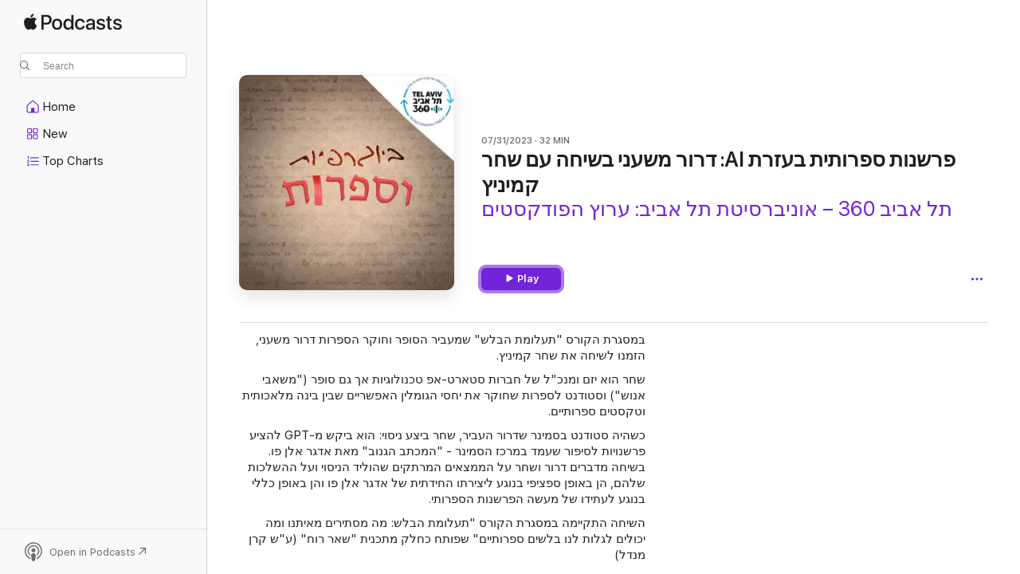

--- FILE ---
content_type: text/html
request_url: https://podcasts.apple.com/us/podcast/%D7%A4%D7%A8%D7%A9%D7%A0%D7%95%D7%AA-%D7%A1%D7%A4%D7%A8%D7%95%D7%AA%D7%99%D7%AA-%D7%91%D7%A2%D7%96%D7%A8%D7%AA-ai-%D7%93%D7%A8%D7%95%D7%A8-%D7%9E%D7%A9%D7%A2%D7%A0%D7%99-%D7%91%D7%A9%D7%99%D7%97%D7%94-%D7%A2%D7%9D-%D7%A9%D7%97%D7%A8-%D7%A7%D7%9E%D7%99%D7%A0%D7%99%D7%A5/id1657996197?i=1000622900660
body_size: 14667
content:
<!DOCTYPE html>
<html dir="ltr" lang="en-US">
    <head>
        <meta charset="utf-8" />
        <meta http-equiv="X-UA-Compatible" content="IE=edge" />
        <meta name="viewport" content="width=device-width,initial-scale=1" />
        <meta name="applicable-device" content="pc,mobile" />
        <meta name="referrer" content="strict-origin" />

        <link
            rel="apple-touch-icon"
            sizes="180x180"
            href="/assets/favicon/favicon-180.png"
        />
        <link
            rel="icon"
            type="image/png"
            sizes="32x32"
            href="/assets/favicon/favicon-32.png"
        />
        <link
            rel="icon"
            type="image/png"
            sizes="16x16"
            href="/assets/favicon/favicon-16.png"
        />
        <link
            rel="mask-icon"
            href="/assets/favicon/favicon.svg"
            color="#7e50df"
        />
        <link rel="manifest" href="/manifest.json" />

        <title>פרשנות ספרותית בעזרת AI: דרור … - תל אביב 360 – אוניברסיטת תל אביב: ערוץ הפודקסטים - Apple Podcasts</title><!-- HEAD_svelte-1frznod_START --><link rel="preconnect" href="//www.apple.com/wss/fonts" crossorigin="anonymous"><link rel="stylesheet" as="style" href="//www.apple.com/wss/fonts?families=SF+Pro,v4%7CSF+Pro+Icons,v1&amp;display=swap" type="text/css" referrerpolicy="strict-origin-when-cross-origin"><!-- HEAD_svelte-1frznod_END --><!-- HEAD_svelte-eg3hvx_START -->    <meta name="description" content="במסגרת הקורס &quot;תעלומת הבלש&quot; שמעביר הסופר וחוקר הספרות דרור משעני, הזמנו לשיחה את שחר קמיניץ. 

שחר הוא יזם ומנכ&quot;ל של חברות סטארט-אפ טכנולוגיות אך גם סופר (&quot;משאבי">  <link rel="canonical" href="https://podcasts.apple.com/us/podcast/%D7%A4%D7%A8%D7%A9%D7%A0%D7%95%D7%AA-%D7%A1%D7%A4%D7%A8%D7%95%D7%AA%D7%99%D7%AA-%D7%91%D7%A2%D7%96%D7%A8%D7%AA-ai-%D7%93%D7%A8%D7%95%D7%A8-%D7%9E%D7%A9%D7%A2%D7%A0%D7%99-%D7%91%D7%A9%D7%99%D7%97%D7%94-%D7%A2%D7%9D-%D7%A9%D7%97%D7%A8-%D7%A7%D7%9E%D7%99%D7%A0%D7%99%D7%A5/id1657996197?i=1000622900660">   <link rel="alternate" type="application/json+oembed" href="https://podcasts.apple.com/api/oembed?url=https%3A%2F%2Fpodcasts.apple.com%2Fus%2Fpodcast%2F%25D7%25A4%25D7%25A8%25D7%25A9%25D7%25A0%25D7%2595%25D7%25AA-%25D7%25A1%25D7%25A4%25D7%25A8%25D7%2595%25D7%25AA%25D7%2599%25D7%25AA-%25D7%2591%25D7%25A2%25D7%2596%25D7%25A8%25D7%25AA-ai-%25D7%2593%25D7%25A8%25D7%2595%25D7%25A8-%25D7%259E%25D7%25A9%25D7%25A2%25D7%25A0%25D7%2599-%25D7%2591%25D7%25A9%25D7%2599%25D7%2597%25D7%2594-%25D7%25A2%25D7%259D-%25D7%25A9%25D7%2597%25D7%25A8-%25D7%25A7%25D7%259E%25D7%2599%25D7%25A0%25D7%2599%25D7%25A5%2Fid1657996197%3Fi%3D1000622900660" title="פרשנות ספרותית בעזרת AI: דרור … - תל אביב 360 – אוניברסיטת תל אביב: ערוץ הפודקסטים - Apple Podcasts">  <meta name="al:ios:app_store_id" content="525463029"> <meta name="al:ios:app_name" content="Apple Podcasts"> <meta name="apple:content_id" content="1000622900660"> <meta name="apple:title" content="פרשנות ספרותית בעזרת AI: דרור משעני בשיחה עם שחר קמיניץ"> <meta name="apple:description" content="במסגרת הקורס &quot;תעלומת הבלש&quot; שמעביר הסופר וחוקר הספרות דרור משעני, הזמנו לשיחה את שחר קמיניץ. 

שחר הוא יזם ומנכ&quot;ל של חברות סטארט-אפ טכנולוגיות אך גם סופר (&quot;משאבי">   <meta property="og:title" content="פרשנות ספרותית בעזרת AI: דרור משעני בשיחה עם שחר קמיניץ"> <meta property="og:description" content="Podcast Episode · תל אביב 360 – אוניברסיטת תל אביב: ערוץ הפודקסטים · 07/31/2023 · 32m"> <meta property="og:site_name" content="Apple Podcasts"> <meta property="og:url" content="https://podcasts.apple.com/us/podcast/%D7%A4%D7%A8%D7%A9%D7%A0%D7%95%D7%AA-%D7%A1%D7%A4%D7%A8%D7%95%D7%AA%D7%99%D7%AA-%D7%91%D7%A2%D7%96%D7%A8%D7%AA-ai-%D7%93%D7%A8%D7%95%D7%A8-%D7%9E%D7%A9%D7%A2%D7%A0%D7%99-%D7%91%D7%A9%D7%99%D7%97%D7%94-%D7%A2%D7%9D-%D7%A9%D7%97%D7%A8-%D7%A7%D7%9E%D7%99%D7%A0%D7%99%D7%A5/id1657996197?i=1000622900660"> <meta property="og:image" content="https://is1-ssl.mzstatic.com/image/thumb/Podcasts221/v4/8c/f9/13/8cf9131f-64fa-9544-6151-0fc889935869/mza_110548055754456232.jpg/1200x1200ECA.PESS01-60.jpg?imgShow=Podcasts116/v4/3b/af/bb/3bafbbdd-574d-c074-85a3-4a8e6d37af2d/mza_7030196165874781365.jpg"> <meta property="og:image:secure_url" content="https://is1-ssl.mzstatic.com/image/thumb/Podcasts221/v4/8c/f9/13/8cf9131f-64fa-9544-6151-0fc889935869/mza_110548055754456232.jpg/1200x1200ECA.PESS01-60.jpg?imgShow=Podcasts116/v4/3b/af/bb/3bafbbdd-574d-c074-85a3-4a8e6d37af2d/mza_7030196165874781365.jpg"> <meta property="og:image:alt" content="פרשנות ספרותית בעזרת AI: דרור משעני בשיחה עם שחר קמיניץ"> <meta property="og:image:width" content="1200"> <meta property="og:image:height" content="1200"> <meta property="og:image:type" content="image/jpg"> <meta property="og:type" content="website"> <meta property="og:locale" content="en_US">     <meta name="twitter:title" content="פרשנות ספרותית בעזרת AI: דרור משעני בשיחה עם שחר קמיניץ"> <meta name="twitter:description" content="Podcast Episode · תל אביב 360 – אוניברסיטת תל אביב: ערוץ הפודקסטים · 07/31/2023 · 32m"> <meta name="twitter:site" content="@ApplePodcasts"> <meta name="twitter:image" content="https://is1-ssl.mzstatic.com/image/thumb/Podcasts221/v4/8c/f9/13/8cf9131f-64fa-9544-6151-0fc889935869/mza_110548055754456232.jpg/1200x1200ECA.PESS01-60.jpg?imgShow=Podcasts116/v4/3b/af/bb/3bafbbdd-574d-c074-85a3-4a8e6d37af2d/mza_7030196165874781365.jpg"> <meta name="twitter:image:alt" content="פרשנות ספרותית בעזרת AI: דרור משעני בשיחה עם שחר קמיניץ"> <meta name="twitter:card" content="summary">      <!-- HTML_TAG_START -->
                <script id=schema:episode type="application/ld+json">
                    {"@context":"http://schema.org","@type":"PodcastEpisode","productionCompany":"Tel Aviv University","datePublished":"2023-07-31","description":"במסגרת הקורס \"תעלומת הבלש\" שמעביר הסופר וחוקר הספרות דרור משעני, הזמנו לשיחה את שחר קמיניץ. \n\nשחר הוא יזם ומנכ\"ל של חברות סטארט-אפ טכנולוגיות אך גם סופר (\"משאבי אנוש\") וסטודנט לספרות שחוקר את יחסי הגומלין האפשריים שבין בינה מלאכותית וטקסטים ספרותיים.\n\nכשהיה סטודנט בסמינר שדרור העביר, שחר ביצע ניסוי: הוא ביקש מ-GPT להציע פרשנויות לסיפור שעמד במרכז הסמינר - \"המכתב הגנוב\" מאת אדגר אלן פו. בשיחה מדברים דרור ושחר על הממצאים המרתקים שהוליד הניסוי ועל ההשלכות שלהם, הן באופן ספציפי בנוגע ליצירתו החידתית של אדגר אלן פו והן באופן כללי בנוגע לעתידו של מעשה הפרשנות הספרותי.\n\nהשיחה התקיימה במסגרת הקורס \"תעלומת הבלש: מה מסתירים מאיתנו ומה יכולים לגלות לנו בלשים ספרותיים\" שפותח כחלק מתכנית \"שאר רוח\" (ע\"ש קרן מנדל) \n\nבשיתוף הדקאנט לחדשנות בהוראה ובלמידה\n\n\nלחצו על הקישור הבא כדי ללמוד את הקורס המלא: https://campus.gov.il/course/tauacd_detctmstry_he2024_1/","duration":"PT31M34S","genre":["Education"],"name":"פרשנות ספרותית בעזרת AI: דרור משעני בשיחה עם שחר קמיניץ","offers":[{"@type":"Offer","category":"free","price":0}],"potentialAction":{"@type":"ListenAction","expectsAcceptanceOf":{"@type":"Offer","category":"free"},"target":{"@type":"EntryPoint","actionPlatform":"https://podcasts.apple.com/us/podcast/%D7%A4%D7%A8%D7%A9%D7%A0%D7%95%D7%AA-%D7%A1%D7%A4%D7%A8%D7%95%D7%AA%D7%99%D7%AA-%D7%91%D7%A2%D7%96%D7%A8%D7%AA-ai-%D7%93%D7%A8%D7%95%D7%A8-%D7%9E%D7%A9%D7%A2%D7%A0%D7%99-%D7%91%D7%A9%D7%99%D7%97%D7%94-%D7%A2%D7%9D-%D7%A9%D7%97%D7%A8-%D7%A7%D7%9E%D7%99%D7%A0%D7%99%D7%A5/id1657996197?i=1000622900660"}},"url":"https://podcasts.apple.com/us/podcast/%D7%A4%D7%A8%D7%A9%D7%A0%D7%95%D7%AA-%D7%A1%D7%A4%D7%A8%D7%95%D7%AA%D7%99%D7%AA-%D7%91%D7%A2%D7%96%D7%A8%D7%AA-ai-%D7%93%D7%A8%D7%95%D7%A8-%D7%9E%D7%A9%D7%A2%D7%A0%D7%99-%D7%91%D7%A9%D7%99%D7%97%D7%94-%D7%A2%D7%9D-%D7%A9%D7%97%D7%A8-%D7%A7%D7%9E%D7%99%D7%A0%D7%99%D7%A5/id1657996197?i=1000622900660","partOfSeries":{"@type":"CreativeWorkSeries","name":"תל אביב 360 – אוניברסיטת תל אביב: ערוץ הפודקסטים","url":"https://podcasts.apple.com/us/podcast/%D7%AA%D7%9C-%D7%90%D7%91%D7%99%D7%91-360-%D7%90%D7%95%D7%A0%D7%99%D7%91%D7%A8%D7%A1%D7%99%D7%98%D7%AA-%D7%AA%D7%9C-%D7%90%D7%91%D7%99%D7%91-%D7%A2%D7%A8%D7%95%D7%A5-%D7%94%D7%A4%D7%95%D7%93%D7%A7%D7%A1%D7%98%D7%99%D7%9D/id1657996197","offers":[{"@type":"Offer","category":"free","price":0}]},"thumbnailUrl":"https://is1-ssl.mzstatic.com/image/thumb/Podcasts221/v4/8c/f9/13/8cf9131f-64fa-9544-6151-0fc889935869/mza_110548055754456232.jpg/1200x1200bf.webp"}
                </script>
                <!-- HTML_TAG_END -->    <!-- HEAD_svelte-eg3hvx_END --><!-- HEAD_svelte-1p7jl_START --><!-- HEAD_svelte-1p7jl_END -->
      <script type="module" crossorigin src="/assets/index~6ee77bbec8.js"></script>
      <link rel="stylesheet" href="/assets/index~6c3ea543f1.css">
    </head>
    <body>
        <svg style="display: none" xmlns="http://www.w3.org/2000/svg">
            <symbol id="play-circle-fill" viewBox="0 0 60 60">
                <path
                    class="icon-circle-fill__circle"
                    fill="var(--iconCircleFillBG, transparent)"
                    d="M30 60c16.411 0 30-13.617 30-30C60 13.588 46.382 0 29.971 0 13.588 0 .001 13.588.001 30c0 16.383 13.617 30 30 30Z"
                />
                <path
                    fill="var(--iconFillArrow, var(--keyColor, black))"
                    d="M24.411 41.853c-1.41.853-3.028.177-3.028-1.294V19.47c0-1.44 1.735-2.058 3.028-1.294l17.265 10.235a1.89 1.89 0 0 1 0 3.265L24.411 41.853Z"
                />
            </symbol>
        </svg>
        <script defer src="/assets/focus-visible/focus-visible.min.js"></script>
        

        <script
            async
            src="/includes/js-cdn/musickit/v3/amp/musickit.js"
        ></script>
        <script
            type="module"
            async
            src="/includes/js-cdn/musickit/v3/components/musickit-components/musickit-components.esm.js"
        ></script>
        <script
            nomodule
            async
            src="/includes/js-cdn/musickit/v3/components/musickit-components/musickit-components.js"
        ></script>
        <div id="body-container">
              <div class="app-container svelte-ybg737" data-testid="app-container"> <div class="header svelte-1jb51s" data-testid="header"><nav data-testid="navigation" class="navigation svelte-13li0vp"><div class="navigation__header svelte-13li0vp"><div data-testid="logo" class="logo svelte-1gk6pig"> <a aria-label="Apple Podcasts" role="img" href="https://podcasts.apple.com/us/new" class="svelte-1gk6pig"><svg height="12" viewBox="0 0 67 12" width="67" class="podcasts-logo" aria-hidden="true"><path d="M45.646 3.547c1.748 0 2.903.96 2.903 2.409v5.048h-1.44V9.793h-.036c-.424.819-1.35 1.337-2.31 1.337-1.435 0-2.437-.896-2.437-2.22 0-1.288.982-2.065 2.722-2.17l2.005-.112v-.56c0-.82-.536-1.282-1.448-1.282-.836 0-1.42.4-1.539 1.037H42.66c.042-1.33 1.274-2.276 2.986-2.276zm-22.971 0c2.123 0 3.474 1.456 3.474 3.774 0 2.325-1.344 3.774-3.474 3.774s-3.474-1.45-3.474-3.774c0-2.318 1.358-3.774 3.474-3.774zm15.689 0c1.88 0 3.05 1.19 3.174 2.626h-1.434c-.132-.778-.737-1.359-1.726-1.359-1.156 0-1.922.974-1.922 2.507 0 1.568.773 2.514 1.936 2.514.933 0 1.545-.47 1.712-1.324h1.448c-.167 1.548-1.399 2.584-3.174 2.584-2.089 0-3.453-1.435-3.453-3.774 0-2.29 1.364-3.774 3.439-3.774zm14.263.007c1.622 0 2.785.903 2.82 2.206h-1.414c-.062-.652-.612-1.05-1.448-1.05-.814 0-1.357.377-1.357.952 0 .44.362.735 1.12.924l1.233.287c1.476.357 2.033.903 2.033 1.981 0 1.33-1.254 2.241-3.043 2.241-1.726 0-2.889-.89-3-2.234h1.49c.104.708.668 1.086 1.58 1.086.898 0 1.462-.371 1.462-.96 0-.455-.279-.7-1.044-.896L51.75 7.77c-1.323-.322-1.991-1.001-1.991-2.024 0-1.302 1.163-2.191 2.868-2.191zm11.396 0c1.622 0 2.784.903 2.82 2.206h-1.414c-.063-.652-.613-1.05-1.448-1.05-.815 0-1.358.377-1.358.952 0 .44.362.735 1.121.924l1.232.287C66.452 7.23 67 7.776 67 8.854c0 1.33-1.244 2.241-3.033 2.241-1.726 0-2.889-.89-3-2.234h1.49c.104.708.668 1.086 1.58 1.086.898 0 1.461-.371 1.461-.96 0-.455-.278-.7-1.044-.896l-1.308-.322c-1.323-.322-1.992-1.001-1.992-2.024 0-1.302 1.163-2.191 2.869-2.191zM6.368 2.776l.221.001c.348.028 1.352.135 1.994 1.091-.053.04-1.19.7-1.177 2.088.013 1.656 1.445 2.209 1.458 2.222-.013.041-.227.782-.749 1.55-.455.673-.924 1.333-1.673 1.346-.723.014-.964-.43-1.793-.43-.83 0-1.098.417-1.78.444-.723.027-1.272-.715-1.727-1.388C.205 8.34-.504 5.862.46 4.191c.468-.835 1.325-1.36 2.248-1.373.71-.013 1.365.471 1.793.471.429 0 1.191-.565 2.088-.512zM33.884.9v10.104h-1.462V9.751h-.028c-.432.84-1.267 1.33-2.332 1.33-1.83 0-3.077-1.484-3.077-3.76s1.246-3.76 3.063-3.76c1.051 0 1.88.49 2.297 1.302h.028V.9zm24.849.995v1.743h1.392v1.197h-1.392v4.061c0 .63.279.925.891.925.153 0 .397-.021.494-.035v1.19c-.167.042-.5.07-.835.07-1.483 0-2.06-.56-2.06-1.989V4.835h-1.066V3.638h1.065V1.895zM15.665.9c1.949 0 3.306 1.352 3.306 3.32 0 1.974-1.385 3.332-3.355 3.332h-2.158v3.452h-1.56V.9zm31.388 6.778-1.803.112c-.898.056-1.406.448-1.406 1.078 0 .645.529 1.065 1.336 1.065 1.051 0 1.873-.729 1.873-1.688zM22.675 4.793c-1.218 0-1.942.946-1.942 2.528 0 1.596.724 2.528 1.942 2.528s1.942-.932 1.942-2.528c0-1.59-.724-2.528-1.942-2.528zm7.784.056c-1.17 0-1.935.974-1.935 2.472 0 1.512.765 2.479 1.935 2.479 1.155 0 1.928-.98 1.928-2.479 0-1.484-.773-2.472-1.928-2.472zM15.254 2.224h-1.796v4.012h1.789c1.357 0 2.13-.735 2.13-2.01 0-1.274-.773-2.002-2.123-2.002zM6.596.13c.067.649-.188 1.283-.563 1.756-.39.46-1.007.824-1.624.77-.08-.621.228-1.283.577-1.688.389-.473 1.06-.81 1.61-.838z"></path></svg></a> </div> <div class="search-input-wrapper svelte-1gxcl7k" data-testid="search-input"><div data-testid="amp-search-input" aria-controls="search-suggestions" aria-expanded="false" aria-haspopup="listbox" aria-owns="search-suggestions" class="search-input-container svelte-rg26q6" tabindex="-1" role=""><div class="flex-container svelte-rg26q6"><form id="search-input-form" class="svelte-rg26q6"><svg height="16" width="16" viewBox="0 0 16 16" class="search-svg" aria-hidden="true"><path d="M11.87 10.835c.018.015.035.03.051.047l3.864 3.863a.735.735 0 1 1-1.04 1.04l-3.863-3.864a.744.744 0 0 1-.047-.051 6.667 6.667 0 1 1 1.035-1.035zM6.667 12a5.333 5.333 0 1 0 0-10.667 5.333 5.333 0 0 0 0 10.667z"></path></svg> <input value="" aria-autocomplete="list" aria-multiline="false" aria-controls="search-suggestions" aria-label="Search" placeholder="Search" spellcheck="false" autocomplete="off" autocorrect="off" autocapitalize="off" type="text" inputmode="search" class="search-input__text-field svelte-rg26q6" data-testid="search-input__text-field"></form> </div> <div data-testid="search-scope-bar"></div>   </div> </div></div> <div data-testid="navigation-content" class="navigation__content svelte-13li0vp" id="navigation" aria-hidden="false"><div class="navigation__scrollable-container svelte-13li0vp"><div data-testid="navigation-items-primary" class="navigation-items navigation-items--primary svelte-ng61m8"> <ul class="navigation-items__list svelte-ng61m8">  <li class="navigation-item navigation-item__home svelte-1a5yt87" aria-selected="false" data-testid="navigation-item"> <a href="https://podcasts.apple.com/us/home" class="navigation-item__link svelte-1a5yt87" role="button" data-testid="home" aria-pressed="false"><div class="navigation-item__content svelte-zhx7t9"> <span class="navigation-item__icon svelte-zhx7t9"> <svg xmlns="http://www.w3.org/2000/svg" width="24" height="24" viewBox="0 0 24 24" aria-hidden="true"><path d="M6.392 19.41H17.84c1.172 0 1.831-.674 1.831-1.787v-6.731c0-.689-.205-1.18-.732-1.612l-5.794-4.863c-.322-.271-.651-.403-1.025-.403-.374 0-.703.132-1.025.403L5.3 9.28c-.527.432-.732.923-.732 1.612v6.73c0 1.114.659 1.788 1.823 1.788Zm0-1.106c-.402 0-.717-.293-.717-.681v-6.731c0-.352.088-.564.337-.77l5.793-4.855c.11-.088.227-.147.315-.147s.205.059.315.147l5.793 4.856c.242.205.337.417.337.769v6.73c0 .389-.315.682-.725.682h-3.596v-4.431c0-.337-.22-.557-.557-.557H10.56c-.337 0-.564.22-.564.557v4.43H6.392Z"></path></svg> </span> <span class="navigation-item__label svelte-zhx7t9"> Home </span> </div></a>  </li>  <li class="navigation-item navigation-item__new svelte-1a5yt87" aria-selected="false" data-testid="navigation-item"> <a href="https://podcasts.apple.com/us/new" class="navigation-item__link svelte-1a5yt87" role="button" data-testid="new" aria-pressed="false"><div class="navigation-item__content svelte-zhx7t9"> <span class="navigation-item__icon svelte-zhx7t9"> <svg xmlns="http://www.w3.org/2000/svg" width="24" height="24" viewBox="0 0 24 24" aria-hidden="true"><path d="M9.739 11.138c.93 0 1.399-.47 1.399-1.436V6.428c0-.967-.47-1.428-1.4-1.428h-3.34C5.469 5 5 5.461 5 6.428v3.274c0 .967.469 1.436 1.399 1.436h3.34Zm7.346 0c.93 0 1.399-.47 1.399-1.436V6.428c0-.967-.469-1.428-1.399-1.428h-3.333c-.937 0-1.406.461-1.406 1.428v3.274c0 .967.469 1.436 1.406 1.436h3.333Zm-7.368-1.033H6.414c-.257 0-.381-.132-.381-.403V6.428c0-.263.124-.395.38-.395h3.304c.256 0 .388.132.388.395v3.274c0 .271-.132.403-.388.403Zm7.353 0h-3.303c-.264 0-.388-.132-.388-.403V6.428c0-.263.124-.395.388-.395h3.303c.257 0 .381.132.381.395v3.274c0 .271-.124.403-.38.403Zm-7.33 8.379c.93 0 1.399-.462 1.399-1.428v-3.282c0-.96-.47-1.428-1.4-1.428h-3.34c-.93 0-1.398.469-1.398 1.428v3.282c0 .966.469 1.428 1.399 1.428h3.34Zm7.346 0c.93 0 1.399-.462 1.399-1.428v-3.282c0-.96-.469-1.428-1.399-1.428h-3.333c-.937 0-1.406.469-1.406 1.428v3.282c0 .966.469 1.428 1.406 1.428h3.333ZM9.717 17.45H6.414c-.257 0-.381-.132-.381-.395v-3.274c0-.271.124-.403.38-.403h3.304c.256 0 .388.132.388.403v3.274c0 .263-.132.395-.388.395Zm7.353 0h-3.303c-.264 0-.388-.132-.388-.395v-3.274c0-.271.124-.403.388-.403h3.303c.257 0 .381.132.381.403v3.274c0 .263-.124.395-.38.395Z"></path></svg> </span> <span class="navigation-item__label svelte-zhx7t9"> New </span> </div></a>  </li>  <li class="navigation-item navigation-item__charts svelte-1a5yt87" aria-selected="false" data-testid="navigation-item"> <a href="https://podcasts.apple.com/us/charts" class="navigation-item__link svelte-1a5yt87" role="button" data-testid="charts" aria-pressed="false"><div class="navigation-item__content svelte-zhx7t9"> <span class="navigation-item__icon svelte-zhx7t9"> <svg xmlns="http://www.w3.org/2000/svg" width="24" height="24" viewBox="0 0 24 24" aria-hidden="true"><path d="M6.597 9.362c.278 0 .476-.161.476-.49V6.504c0-.307-.22-.505-.542-.505-.257 0-.418.088-.6.212l-.52.36c-.147.102-.228.197-.228.35 0 .191.147.323.315.323.095 0 .14-.015.264-.102l.337-.227h.014V8.87c0 .33.19.49.484.49Zm12.568-.886c.33 0 .593-.257.593-.586a.586.586 0 0 0-.593-.594h-9.66a.586.586 0 0 0-.594.594c0 .33.264.586.593.586h9.661ZM7.3 13.778c.198 0 .351-.139.351-.344 0-.22-.146-.359-.351-.359H6.252v-.022l.601-.483c.498-.41.696-.645.696-1.077 0-.586-.49-.981-1.282-.981-.703 0-1.208.366-1.208.835 0 .234.153.359.402.359.169 0 .279-.052.381-.22.103-.176.235-.271.44-.271.212 0 .366.139.366.344 0 .176-.088.33-.469.63l-.96.791a.493.493 0 0 0-.204.41c0 .227.16.388.402.388H7.3Zm11.865-.871a.59.59 0 1 0 0-1.18h-9.66a.59.59 0 1 0 0 1.18h9.66ZM6.282 18.34c.871 0 1.384-.388 1.384-1.003 0-.403-.278-.681-.784-.725v-.022c.367-.066.66-.315.66-.74 0-.557-.542-.864-1.268-.864-.57 0-1.193.27-1.193.754 0 .205.146.352.373.352.161 0 .234-.066.337-.176.168-.183.3-.242.483-.242.227 0 .396.11.396.33 0 .205-.176.308-.476.308h-.08c-.206 0-.338.102-.338.314 0 .198.125.315.337.315h.095c.33 0 .506.11.506.337 0 .198-.183.345-.432.345-.257 0-.44-.147-.579-.286-.088-.08-.161-.14-.3-.14-.235 0-.403.14-.403.367 0 .505.688.776 1.282.776Zm12.883-1.01c.33 0 .593-.257.593-.586a.586.586 0 0 0-.593-.594h-9.66a.586.586 0 0 0-.594.594c0 .33.264.586.593.586h9.661Z"></path></svg> </span> <span class="navigation-item__label svelte-zhx7t9"> Top Charts </span> </div></a>  </li>  <li class="navigation-item navigation-item__search svelte-1a5yt87" aria-selected="false" data-testid="navigation-item"> <a href="https://podcasts.apple.com/us/search" class="navigation-item__link svelte-1a5yt87" role="button" data-testid="search" aria-pressed="false"><div class="navigation-item__content svelte-zhx7t9"> <span class="navigation-item__icon svelte-zhx7t9"> <svg height="24" viewBox="0 0 24 24" width="24" aria-hidden="true"><path d="M17.979 18.553c.476 0 .813-.366.813-.835a.807.807 0 0 0-.235-.586l-3.45-3.457a5.61 5.61 0 0 0 1.158-3.413c0-3.098-2.535-5.633-5.633-5.633C7.542 4.63 5 7.156 5 10.262c0 3.098 2.534 5.632 5.632 5.632a5.614 5.614 0 0 0 3.274-1.055l3.472 3.472a.835.835 0 0 0 .6.242zm-7.347-3.875c-2.417 0-4.416-2-4.416-4.416 0-2.417 2-4.417 4.416-4.417 2.417 0 4.417 2 4.417 4.417s-2 4.416-4.417 4.416z" fill-opacity=".95"></path></svg> </span> <span class="navigation-item__label svelte-zhx7t9"> Search </span> </div></a>  </li></ul> </div>   </div> <div class="navigation__native-cta"><div slot="native-cta"></div></div></div> </nav> </div>  <div id="scrollable-page" class="scrollable-page svelte-ofwq8g" data-testid="main-section" aria-hidden="false"> <div class="player-bar svelte-dsbdte" data-testid="player-bar" aria-label="Media Controls" aria-hidden="false">   </div> <main data-testid="main" class="svelte-n0itnb"><div class="content-container svelte-n0itnb" data-testid="content-container">    <div class="page-container svelte-1vsyrnf">    <div class="section section--episodeHeaderRegular svelte-1cj8vg9 without-bottom-spacing" data-testid="section-container" aria-label="Featured" aria-hidden="false"> <div class="shelf-content" data-testid="shelf-content"> <div class="container-detail-header svelte-1uuona0 container-detail-header--no-description" data-testid="container-detail-header"><div slot="artwork" data-testid="artwork" class="svelte-16t2ez2  uses-episode-size"><div data-testid="artwork-component" class="artwork-component artwork-component--aspect-ratio artwork-component--orientation-square svelte-uduhys container-style   artwork-component--fullwidth    artwork-component--has-borders" style="
            --artwork-bg-color: #675242;
            --aspect-ratio: 1;
            --placeholder-bg-color: #675242;
       ">   <picture class="svelte-uduhys"><source sizes=" (max-width:999px) 270px,(min-width:1000px) and (max-width:1319px) 300px,(min-width:1320px) and (max-width:1679px) 300px,300px" srcset="https://is1-ssl.mzstatic.com/image/thumb/Podcasts221/v4/8c/f9/13/8cf9131f-64fa-9544-6151-0fc889935869/mza_110548055754456232.jpg/270x270bb.webp 270w,https://is1-ssl.mzstatic.com/image/thumb/Podcasts221/v4/8c/f9/13/8cf9131f-64fa-9544-6151-0fc889935869/mza_110548055754456232.jpg/300x300bb.webp 300w,https://is1-ssl.mzstatic.com/image/thumb/Podcasts221/v4/8c/f9/13/8cf9131f-64fa-9544-6151-0fc889935869/mza_110548055754456232.jpg/540x540bb.webp 540w,https://is1-ssl.mzstatic.com/image/thumb/Podcasts221/v4/8c/f9/13/8cf9131f-64fa-9544-6151-0fc889935869/mza_110548055754456232.jpg/600x600bb.webp 600w" type="image/webp"> <source sizes=" (max-width:999px) 270px,(min-width:1000px) and (max-width:1319px) 300px,(min-width:1320px) and (max-width:1679px) 300px,300px" srcset="https://is1-ssl.mzstatic.com/image/thumb/Podcasts221/v4/8c/f9/13/8cf9131f-64fa-9544-6151-0fc889935869/mza_110548055754456232.jpg/270x270bb-60.jpg 270w,https://is1-ssl.mzstatic.com/image/thumb/Podcasts221/v4/8c/f9/13/8cf9131f-64fa-9544-6151-0fc889935869/mza_110548055754456232.jpg/300x300bb-60.jpg 300w,https://is1-ssl.mzstatic.com/image/thumb/Podcasts221/v4/8c/f9/13/8cf9131f-64fa-9544-6151-0fc889935869/mza_110548055754456232.jpg/540x540bb-60.jpg 540w,https://is1-ssl.mzstatic.com/image/thumb/Podcasts221/v4/8c/f9/13/8cf9131f-64fa-9544-6151-0fc889935869/mza_110548055754456232.jpg/600x600bb-60.jpg 600w" type="image/jpeg"> <img alt="תל אביב 360 – אוניברסיטת תל אביב: ערוץ הפודקסטים" class="artwork-component__contents artwork-component__image svelte-uduhys" src="/assets/artwork/1x1.gif" decoding="async" width="300" height="300" fetchpriority="auto" style="opacity: 1;"></picture> </div> <div class="progress-bar svelte-16t2ez2"></div></div> <div class="headings svelte-1uuona0"><div class="headings__metadata-top svelte-1uuona0"><ul class="metadata svelte-16t2ez2"><li class="svelte-16t2ez2">07/31/2023</li><li class="svelte-16t2ez2">32 MIN</li> </ul> </div> <h1 class="headings__title svelte-1uuona0" data-testid="non-editable-product-title"><span dir="auto">פרשנות ספרותית בעזרת AI: דרור משעני בשיחה עם שחר קמיניץ</span></h1> <div class="headings__subtitles svelte-1uuona0" data-testid="product-subtitles"><div class="subtitle-action svelte-16t2ez2"> <a data-testid="click-action" href="https://podcasts.apple.com/us/podcast/%D7%AA%D7%9C-%D7%90%D7%91%D7%99%D7%91-360-%D7%90%D7%95%D7%A0%D7%99%D7%91%D7%A8%D7%A1%D7%99%D7%98%D7%AA-%D7%AA%D7%9C-%D7%90%D7%91%D7%99%D7%91-%D7%A2%D7%A8%D7%95%D7%A5-%D7%94%D7%A4%D7%95%D7%93%D7%A7%D7%A1%D7%98%D7%99%D7%9D/id1657996197" class="link-action svelte-1c9ml6j" dir="auto">תל אביב 360 – אוניברסיטת תל אביב: ערוץ הפודקסטים</a></div></div>  </div>  <div class="primary-actions svelte-1uuona0"><div class="primary-actions__button primary-actions__button--play svelte-1uuona0"> <div class="play-button-container svelte-16t2ez2" data-should-focus> <div class="button-action svelte-1dchn99 primary" data-testid="button-action"> <div class="button svelte-yk984v primary" data-testid="button-base-wrapper"><button data-testid="button-base" type="button"  class="svelte-yk984v"> <span data-testid="button-icon-play" class="icon svelte-1dchn99"><svg height="16" viewBox="0 0 16 16" width="16"><path d="m4.4 15.14 10.386-6.096c.842-.459.794-1.64 0-2.097L4.401.85c-.87-.53-2-.12-2 .82v12.625c0 .966 1.06 1.4 2 .844z"></path></svg></span>  Play  </button> </div> </div> </div> </div> </div> <div class="secondary-actions svelte-1uuona0"><div slot="secondary-actions"><div class="cloud-buttons svelte-1vilthy" data-testid="cloud-buttons"><div class="cloud-buttons__save svelte-1vilthy"></div> <amp-contextual-menu-button config="[object Object]" class="svelte-1sn4kz"> <span aria-label="MORE" class="more-button svelte-1sn4kz  more-button--non-platter" data-testid="more-button" slot="trigger-content"><svg width="28" height="28" viewBox="0 0 28 28" class="glyph" xmlns="http://www.w3.org/2000/svg"><circle fill="var(--iconCircleFill, transparent)" cx="14" cy="14" r="14"></circle><path fill="var(--iconEllipsisFill, white)" d="M10.105 14c0-.87-.687-1.55-1.564-1.55-.862 0-1.557.695-1.557 1.55 0 .848.695 1.55 1.557 1.55.855 0 1.564-.702 1.564-1.55zm5.437 0c0-.87-.68-1.55-1.542-1.55A1.55 1.55 0 0012.45 14c0 .848.695 1.55 1.55 1.55.848 0 1.542-.702 1.542-1.55zm5.474 0c0-.87-.687-1.55-1.557-1.55-.87 0-1.564.695-1.564 1.55 0 .848.694 1.55 1.564 1.55.848 0 1.557-.702 1.557-1.55z"></path></svg></span> </amp-contextual-menu-button> </div></div></div></div> </div></div> <div class="section section--paragraph svelte-1cj8vg9     section--display-separator" data-testid="section-container" aria-hidden="false"> <div class="shelf-content" data-testid="shelf-content">  <div data-testid="paragraphs" class="paragraph-wrapper svelte-l0g9pr" dir="auto"><!-- HTML_TAG_START --><p>במסגרת הקורס "תעלומת הבלש" שמעביר הסופר וחוקר הספרות דרור משעני, הזמנו לשיחה את שחר קמיניץ. </p><p>שחר הוא יזם ומנכ"ל של חברות סטארט-אפ טכנולוגיות אך גם סופר ("משאבי אנוש") וסטודנט לספרות שחוקר את יחסי הגומלין האפשריים שבין בינה מלאכותית וטקסטים ספרותיים.</p><p>כשהיה סטודנט בסמינר שדרור העביר, שחר ביצע ניסוי: הוא ביקש מ-GPT להציע פרשנויות לסיפור שעמד במרכז הסמינר - "המכתב הגנוב" מאת אדגר אלן פו. בשיחה מדברים&nbsp;דרור ושחר על הממצאים המרתקים שהוליד הניסוי ועל ההשלכות שלהם, הן באופן ספציפי בנוגע ליצירתו החידתית של אדגר אלן פו&nbsp;והן באופן כללי בנוגע לעתידו של מעשה הפרשנות הספרותי.</p><p>השיחה התקיימה במסגרת הקורס "תעלומת הבלש: מה מסתירים מאיתנו ומה יכולים לגלות לנו בלשים ספרותיים" שפותח כחלק מתכנית "שאר רוח" (ע"ש קרן מנדל) </p><p>בשיתוף הדקאנט לחדשנות בהוראה ובלמידה</p><p>
לחצו על הקישור הבא כדי ללמוד את הקורס המלא: https://campus.gov.il/course/tauacd_detctmstry_he2024_1/</p><!-- HTML_TAG_END --> </div></div></div> <div class="section section--externalLinkListInline svelte-1cj8vg9     section--display-separator" data-testid="section-container" aria-hidden="false"> <div class="shelf-content" data-testid="shelf-content"><div class="link-list svelte-knsjsh" data-testid="link-list">   <a data-testid="click-action" href="https://podcasters.spotify.com/pod/show/telaviv360/episodes/AI-e27ijnk" class="link-action link-action--external svelte-1c9ml6j" target="_blank" rel="noopener noreferrer" dir="auto"><span class="link-action__text svelte-1c9ml6j">Episode Webpage  </span><svg xmlns="http://www.w3.org/2000/svg" viewBox="11.914 4.592 12 12" width="12" height="12" style="fill: currentColor;" class="external-link-icon"><path d="M23.207 5.363c-.673-.664-1.613-.771-2.724-.771h-5.096c-1.095 0-2.038.109-2.708.773-.664.67-.765 1.596-.765 2.693v5.047c0 1.12.099 2.054.763 2.715.671.671 1.605.771 2.723.771h5.082c1.11 0 2.052-.1 2.724-.771.663-.67.763-1.595.763-2.715V8.079c0-1.12-.1-2.047-.763-2.715Zm-.289 2.534v5.388c0 .671-.087 1.371-.482 1.766-.395.396-1.103.489-1.773.489H15.22c-.67 0-1.379-.093-1.774-.489-.395-.395-.48-1.094-.48-1.766V7.918c0-.69.085-1.393.479-1.788.395-.396 1.108-.487 1.797-.487h5.422c.67 0 1.378.093 1.773.488.396.395.482 1.094.482 1.766Zm-2.928 4.304c.286 0 .476-.219.476-.52v-3.08c0-.39-.211-.54-.544-.54h-3.103c-.301 0-.5.19-.5.475 0 .287.205.477.513.477h1.19l.969-.103-1.018.953-2.41 2.403a.504.504 0 0 0-.155.355c0 .293.192.484.477.484.157 0 .282-.06.369-.148l2.409-2.409.939-1.006-.097 1.021v1.131c0 .308.192.507.484.507Z"></path></svg></a>   </div></div></div> <div class="section section--information svelte-1cj8vg9" data-testid="section-container" aria-label="Information" aria-hidden="false"><div class="header svelte-rnrb59">  <div class="header-title-wrapper svelte-rnrb59">   <h2 class="title svelte-rnrb59" data-testid="header-title"><span class="dir-wrapper" dir="auto">Information</span></h2> </div> <div slot="buttons" class="section-header-buttons svelte-1cj8vg9"></div> </div> <div class="shelf-content" data-testid="shelf-content"><ul class="information svelte-sy8mrl" data-testid="information"> <li><div class="title svelte-sy8mrl">Show</div>   <div class="content svelte-sy8mrl" style="--linkColor: var(--keyColor)" data-testid="information-content-with-action"> <a data-testid="click-action" href="https://podcasts.apple.com/us/podcast/%D7%AA%D7%9C-%D7%90%D7%91%D7%99%D7%91-360-%D7%90%D7%95%D7%A0%D7%99%D7%91%D7%A8%D7%A1%D7%99%D7%98%D7%AA-%D7%AA%D7%9C-%D7%90%D7%91%D7%99%D7%91-%D7%A2%D7%A8%D7%95%D7%A5-%D7%94%D7%A4%D7%95%D7%93%D7%A7%D7%A1%D7%98%D7%99%D7%9D/id1657996197" class="link-action svelte-1c9ml6j" dir="auto">תל אביב 360 – אוניברסיטת תל אביב: ערוץ הפודקסטים</a> </div> </li> <li><div class="title svelte-sy8mrl">Published</div>   <div class="content svelte-sy8mrl" dir="auto">July 31, 2023 at 7:28 AM UTC </div> </li> <li><div class="title svelte-sy8mrl">Length</div>   <div class="content svelte-sy8mrl" dir="auto">32 min </div> </li> <li><div class="title svelte-sy8mrl">Rating</div>   <div class="content svelte-sy8mrl" dir="auto">Clean </div> </li> </ul></div></div>    </div>    </div> </main> <footer data-testid="footer" class="svelte-wtmfoi"><div class="footer-secondary-slot svelte-wtmfoi"><div class="button-container svelte-14qifue languages-new-line"><button class="link svelte-14qifue" data-testid="locale-switcher-button">United States</button> <ul class="svelte-n776hm languages-new-line"><li class="svelte-n776hm"><a href="?l=es-MX" aria-label="This page is available in Español (México)" data-testid="other-language-es-MX" class="svelte-n776hm">Español (México)</a> </li><li class="svelte-n776hm"><a href="?l=ar" aria-label="This page is available in العربية" data-testid="other-language-ar" class="svelte-n776hm">العربية</a> </li><li class="svelte-n776hm"><a href="?l=ru" aria-label="This page is available in Русский" data-testid="other-language-ru" class="svelte-n776hm">Русский</a> </li><li class="svelte-n776hm"><a href="?l=zh-Hans-CN" aria-label="This page is available in 简体中文" data-testid="other-language-zh-Hans-CN" class="svelte-n776hm">简体中文</a> </li><li class="svelte-n776hm"><a href="?l=fr-FR" aria-label="This page is available in Français (France)" data-testid="other-language-fr-FR" class="svelte-n776hm">Français (France)</a> </li><li class="svelte-n776hm"><a href="?l=ko" aria-label="This page is available in 한국어" data-testid="other-language-ko" class="svelte-n776hm">한국어</a> </li><li class="svelte-n776hm"><a href="?l=pt-BR" aria-label="This page is available in Português (Brazil)" data-testid="other-language-pt-BR" class="svelte-n776hm">Português (Brazil)</a> </li><li class="svelte-n776hm"><a href="?l=vi" aria-label="This page is available in Tiếng Việt" data-testid="other-language-vi" class="svelte-n776hm">Tiếng Việt</a> </li><li class="svelte-n776hm"><a href="?l=zh-Hant-TW" aria-label="This page is available in 繁體中文 (台灣)" data-testid="other-language-zh-Hant-TW" class="svelte-n776hm">繁體中文 (台灣)</a> </li></ul></div>  <dialog data-testid="dialog" class="svelte-1a4zf5b" id="" aria-hidden="true"><div data-testid="locale-switcher-modal-container" class="locale-switcher-modal-container svelte-1jierl0"><button data-testid="locale-switcher-modal-close-button" class="close-button svelte-1jierl0" type="button" aria-label="Close"><svg width="18" height="18" viewBox="0 0 18 18" aria-hidden="true" data-testid="locale-switcher-modal-close-button-svg"><path d="M1.2 18C.6 18 0 17.5 0 16.8c0-.4.1-.6.4-.8l7-7-7-7c-.3-.2-.4-.5-.4-.8C0 .5.6 0 1.2 0c.3 0 .6.1.8.3l7 7 7-7c.2-.2.5-.3.8-.3.6 0 1.2.5 1.2 1.2 0 .3-.1.6-.4.8l-7 7 7 7c.2.2.4.5.4.8 0 .7-.6 1.2-1.2 1.2-.3 0-.6-.1-.8-.3l-7-7-7 7c-.2.1-.5.3-.8.3z"></path></svg></button> <div class="header-container svelte-1jierl0"><span data-testid="locale-switcher-modal-title" class="title svelte-1jierl0">Select a country or region</span></div> <div class="region-container svelte-1jierl0"><div class="region-header svelte-vqg5px"><h2 class="svelte-vqg5px">Africa, Middle East, and India</h2> <button slot="button" class="see-all-button svelte-1jierl0">See All </button></div> <ul class="svelte-a89zv9"><li class="svelte-a89zv9"><a href="/dz/new" data-testid="region-list-link" class="svelte-a89zv9"><span>Algeria</span></a> </li><li class="svelte-a89zv9"><a href="/ao/new" data-testid="region-list-link" class="svelte-a89zv9"><span>Angola</span></a> </li><li class="svelte-a89zv9"><a href="/am/new" data-testid="region-list-link" class="svelte-a89zv9"><span>Armenia</span></a> </li><li class="svelte-a89zv9"><a href="/az/new" data-testid="region-list-link" class="svelte-a89zv9"><span>Azerbaijan</span></a> </li><li class="svelte-a89zv9"><a href="/bh/new" data-testid="region-list-link" class="svelte-a89zv9"><span>Bahrain</span></a> </li><li class="svelte-a89zv9"><a href="/bj/new" data-testid="region-list-link" class="svelte-a89zv9"><span>Benin</span></a> </li><li class="svelte-a89zv9"><a href="/bw/new" data-testid="region-list-link" class="svelte-a89zv9"><span>Botswana</span></a> </li><li class="svelte-a89zv9"><a href="/bn/new" data-testid="region-list-link" class="svelte-a89zv9"><span>Brunei Darussalam</span></a> </li><li class="svelte-a89zv9"><a href="/bf/new" data-testid="region-list-link" class="svelte-a89zv9"><span>Burkina Faso</span></a> </li><li class="svelte-a89zv9"><a href="/cm/new" data-testid="region-list-link" class="svelte-a89zv9"><span>Cameroun</span></a> </li><li class="svelte-a89zv9"><a href="/cv/new" data-testid="region-list-link" class="svelte-a89zv9"><span>Cape Verde</span></a> </li><li class="svelte-a89zv9"><a href="/td/new" data-testid="region-list-link" class="svelte-a89zv9"><span>Chad</span></a> </li><li class="svelte-a89zv9"><a href="/ci/new" data-testid="region-list-link" class="svelte-a89zv9"><span>Côte d’Ivoire</span></a> </li><li class="svelte-a89zv9"><a href="/cd/new" data-testid="region-list-link" class="svelte-a89zv9"><span>Congo, The Democratic Republic Of The</span></a> </li><li class="svelte-a89zv9"><a href="/eg/new" data-testid="region-list-link" class="svelte-a89zv9"><span>Egypt</span></a> </li><li class="svelte-a89zv9"><a href="/sz/new" data-testid="region-list-link" class="svelte-a89zv9"><span>Eswatini</span></a> </li><li class="svelte-a89zv9"><a href="/ga/new" data-testid="region-list-link" class="svelte-a89zv9"><span>Gabon</span></a> </li><li class="svelte-a89zv9"><a href="/gm/new" data-testid="region-list-link" class="svelte-a89zv9"><span>Gambia</span></a> </li><li class="svelte-a89zv9"><a href="/gh/new" data-testid="region-list-link" class="svelte-a89zv9"><span>Ghana</span></a> </li><li class="svelte-a89zv9"><a href="/gw/new" data-testid="region-list-link" class="svelte-a89zv9"><span>Guinea-Bissau</span></a> </li><li class="svelte-a89zv9"><a href="/in/new" data-testid="region-list-link" class="svelte-a89zv9"><span>India</span></a> </li><li class="svelte-a89zv9"><a href="/iq/new" data-testid="region-list-link" class="svelte-a89zv9"><span>Iraq</span></a> </li><li class="svelte-a89zv9"><a href="/il/new" data-testid="region-list-link" class="svelte-a89zv9"><span>Israel</span></a> </li><li class="svelte-a89zv9"><a href="/jo/new" data-testid="region-list-link" class="svelte-a89zv9"><span>Jordan</span></a> </li><li class="svelte-a89zv9"><a href="/ke/new" data-testid="region-list-link" class="svelte-a89zv9"><span>Kenya</span></a> </li><li class="svelte-a89zv9"><a href="/kw/new" data-testid="region-list-link" class="svelte-a89zv9"><span>Kuwait</span></a> </li><li class="svelte-a89zv9"><a href="/lb/new" data-testid="region-list-link" class="svelte-a89zv9"><span>Lebanon</span></a> </li><li class="svelte-a89zv9"><a href="/lr/new" data-testid="region-list-link" class="svelte-a89zv9"><span>Liberia</span></a> </li><li class="svelte-a89zv9"><a href="/ly/new" data-testid="region-list-link" class="svelte-a89zv9"><span>Libya</span></a> </li><li class="svelte-a89zv9"><a href="/mg/new" data-testid="region-list-link" class="svelte-a89zv9"><span>Madagascar</span></a> </li><li class="svelte-a89zv9"><a href="/mw/new" data-testid="region-list-link" class="svelte-a89zv9"><span>Malawi</span></a> </li><li class="svelte-a89zv9"><a href="/ml/new" data-testid="region-list-link" class="svelte-a89zv9"><span>Mali</span></a> </li><li class="svelte-a89zv9"><a href="/mr/new" data-testid="region-list-link" class="svelte-a89zv9"><span>Mauritania</span></a> </li><li class="svelte-a89zv9"><a href="/mu/new" data-testid="region-list-link" class="svelte-a89zv9"><span>Mauritius</span></a> </li><li class="svelte-a89zv9"><a href="/ma/new" data-testid="region-list-link" class="svelte-a89zv9"><span>Morocco</span></a> </li><li class="svelte-a89zv9"><a href="/mz/new" data-testid="region-list-link" class="svelte-a89zv9"><span>Mozambique</span></a> </li><li class="svelte-a89zv9"><a href="/na/new" data-testid="region-list-link" class="svelte-a89zv9"><span>Namibia</span></a> </li><li class="svelte-a89zv9"><a href="/ne/new" data-testid="region-list-link" class="svelte-a89zv9"><span>Niger (English)</span></a> </li><li class="svelte-a89zv9"><a href="/ng/new" data-testid="region-list-link" class="svelte-a89zv9"><span>Nigeria</span></a> </li><li class="svelte-a89zv9"><a href="/om/new" data-testid="region-list-link" class="svelte-a89zv9"><span>Oman</span></a> </li><li class="svelte-a89zv9"><a href="/qa/new" data-testid="region-list-link" class="svelte-a89zv9"><span>Qatar</span></a> </li><li class="svelte-a89zv9"><a href="/cg/new" data-testid="region-list-link" class="svelte-a89zv9"><span>Congo, Republic of</span></a> </li><li class="svelte-a89zv9"><a href="/rw/new" data-testid="region-list-link" class="svelte-a89zv9"><span>Rwanda</span></a> </li><li class="svelte-a89zv9"><a href="/st/new" data-testid="region-list-link" class="svelte-a89zv9"><span>São Tomé and Príncipe</span></a> </li><li class="svelte-a89zv9"><a href="/sa/new" data-testid="region-list-link" class="svelte-a89zv9"><span>Saudi Arabia</span></a> </li><li class="svelte-a89zv9"><a href="/sn/new" data-testid="region-list-link" class="svelte-a89zv9"><span>Senegal</span></a> </li><li class="svelte-a89zv9"><a href="/sc/new" data-testid="region-list-link" class="svelte-a89zv9"><span>Seychelles</span></a> </li><li class="svelte-a89zv9"><a href="/sl/new" data-testid="region-list-link" class="svelte-a89zv9"><span>Sierra Leone</span></a> </li><li class="svelte-a89zv9"><a href="/za/new" data-testid="region-list-link" class="svelte-a89zv9"><span>South Africa</span></a> </li><li class="svelte-a89zv9"><a href="/lk/new" data-testid="region-list-link" class="svelte-a89zv9"><span>Sri Lanka</span></a> </li><li class="svelte-a89zv9"><a href="/tj/new" data-testid="region-list-link" class="svelte-a89zv9"><span>Tajikistan</span></a> </li><li class="svelte-a89zv9"><a href="/tz/new" data-testid="region-list-link" class="svelte-a89zv9"><span>Tanzania, United Republic Of</span></a> </li><li class="svelte-a89zv9"><a href="/tn/new" data-testid="region-list-link" class="svelte-a89zv9"><span>Tunisia</span></a> </li><li class="svelte-a89zv9"><a href="/tm/new" data-testid="region-list-link" class="svelte-a89zv9"><span>Turkmenistan</span></a> </li><li class="svelte-a89zv9"><a href="/ae/new" data-testid="region-list-link" class="svelte-a89zv9"><span>United Arab Emirates</span></a> </li><li class="svelte-a89zv9"><a href="/ug/new" data-testid="region-list-link" class="svelte-a89zv9"><span>Uganda</span></a> </li><li class="svelte-a89zv9"><a href="/ye/new" data-testid="region-list-link" class="svelte-a89zv9"><span>Yemen</span></a> </li><li class="svelte-a89zv9"><a href="/zm/new" data-testid="region-list-link" class="svelte-a89zv9"><span>Zambia</span></a> </li><li class="svelte-a89zv9"><a href="/zw/new" data-testid="region-list-link" class="svelte-a89zv9"><span>Zimbabwe</span></a> </li> </ul><div class="region-header svelte-vqg5px"><h2 class="svelte-vqg5px">Asia Pacific</h2> <button slot="button" class="see-all-button svelte-1jierl0">See All </button></div> <ul class="svelte-a89zv9"><li class="svelte-a89zv9"><a href="/af/new" data-testid="region-list-link" class="svelte-a89zv9"><span>Afghanistan</span></a> </li><li class="svelte-a89zv9"><a href="/au/new" data-testid="region-list-link" class="svelte-a89zv9"><span>Australia</span></a> </li><li class="svelte-a89zv9"><a href="/bt/new" data-testid="region-list-link" class="svelte-a89zv9"><span>Bhutan</span></a> </li><li class="svelte-a89zv9"><a href="/kh/new" data-testid="region-list-link" class="svelte-a89zv9"><span>Cambodia</span></a> </li><li class="svelte-a89zv9"><a href="/cn/new" data-testid="region-list-link" class="svelte-a89zv9"><span>中国大陆</span></a> </li><li class="svelte-a89zv9"><a href="/fj/new" data-testid="region-list-link" class="svelte-a89zv9"><span>Fiji</span></a> </li><li class="svelte-a89zv9"><a href="/hk/new" data-testid="region-list-link" class="svelte-a89zv9"><span>香港</span></a> </li><li class="svelte-a89zv9"><a href="/id/new" data-testid="region-list-link" class="svelte-a89zv9"><span>Indonesia (English)</span></a> </li><li class="svelte-a89zv9"><a href="/jp/new" data-testid="region-list-link" class="svelte-a89zv9"><span>日本</span></a> </li><li class="svelte-a89zv9"><a href="/kz/new" data-testid="region-list-link" class="svelte-a89zv9"><span>Kazakhstan</span></a> </li><li class="svelte-a89zv9"><a href="/kr/new" data-testid="region-list-link" class="svelte-a89zv9"><span>대한민국</span></a> </li><li class="svelte-a89zv9"><a href="/kg/new" data-testid="region-list-link" class="svelte-a89zv9"><span>Kyrgyzstan</span></a> </li><li class="svelte-a89zv9"><a href="/la/new" data-testid="region-list-link" class="svelte-a89zv9"><span>Lao People's Democratic Republic</span></a> </li><li class="svelte-a89zv9"><a href="/mo/new" data-testid="region-list-link" class="svelte-a89zv9"><span>澳門</span></a> </li><li class="svelte-a89zv9"><a href="/my/new" data-testid="region-list-link" class="svelte-a89zv9"><span>Malaysia (English)</span></a> </li><li class="svelte-a89zv9"><a href="/mv/new" data-testid="region-list-link" class="svelte-a89zv9"><span>Maldives</span></a> </li><li class="svelte-a89zv9"><a href="/fm/new" data-testid="region-list-link" class="svelte-a89zv9"><span>Micronesia, Federated States of</span></a> </li><li class="svelte-a89zv9"><a href="/mn/new" data-testid="region-list-link" class="svelte-a89zv9"><span>Mongolia</span></a> </li><li class="svelte-a89zv9"><a href="/mm/new" data-testid="region-list-link" class="svelte-a89zv9"><span>Myanmar</span></a> </li><li class="svelte-a89zv9"><a href="/nr/new" data-testid="region-list-link" class="svelte-a89zv9"><span>Nauru</span></a> </li><li class="svelte-a89zv9"><a href="/np/new" data-testid="region-list-link" class="svelte-a89zv9"><span>Nepal</span></a> </li><li class="svelte-a89zv9"><a href="/nz/new" data-testid="region-list-link" class="svelte-a89zv9"><span>New Zealand</span></a> </li><li class="svelte-a89zv9"><a href="/pk/new" data-testid="region-list-link" class="svelte-a89zv9"><span>Pakistan</span></a> </li><li class="svelte-a89zv9"><a href="/pw/new" data-testid="region-list-link" class="svelte-a89zv9"><span>Palau</span></a> </li><li class="svelte-a89zv9"><a href="/pg/new" data-testid="region-list-link" class="svelte-a89zv9"><span>Papua New Guinea</span></a> </li><li class="svelte-a89zv9"><a href="/ph/new" data-testid="region-list-link" class="svelte-a89zv9"><span>Philippines</span></a> </li><li class="svelte-a89zv9"><a href="/sg/new" data-testid="region-list-link" class="svelte-a89zv9"><span>Singapore</span></a> </li><li class="svelte-a89zv9"><a href="/sb/new" data-testid="region-list-link" class="svelte-a89zv9"><span>Solomon Islands</span></a> </li><li class="svelte-a89zv9"><a href="/tw/new" data-testid="region-list-link" class="svelte-a89zv9"><span>台灣</span></a> </li><li class="svelte-a89zv9"><a href="/th/new" data-testid="region-list-link" class="svelte-a89zv9"><span>Thailand</span></a> </li><li class="svelte-a89zv9"><a href="/to/new" data-testid="region-list-link" class="svelte-a89zv9"><span>Tonga</span></a> </li><li class="svelte-a89zv9"><a href="/tm/new" data-testid="region-list-link" class="svelte-a89zv9"><span>Turkmenistan</span></a> </li><li class="svelte-a89zv9"><a href="/uz/new" data-testid="region-list-link" class="svelte-a89zv9"><span>Uzbekistan</span></a> </li><li class="svelte-a89zv9"><a href="/vu/new" data-testid="region-list-link" class="svelte-a89zv9"><span>Vanuatu</span></a> </li><li class="svelte-a89zv9"><a href="/vn/new" data-testid="region-list-link" class="svelte-a89zv9"><span>Vietnam</span></a> </li> </ul><div class="region-header svelte-vqg5px"><h2 class="svelte-vqg5px">Europe</h2> <button slot="button" class="see-all-button svelte-1jierl0">See All </button></div> <ul class="svelte-a89zv9"><li class="svelte-a89zv9"><a href="/al/new" data-testid="region-list-link" class="svelte-a89zv9"><span>Albania</span></a> </li><li class="svelte-a89zv9"><a href="/am/new" data-testid="region-list-link" class="svelte-a89zv9"><span>Armenia</span></a> </li><li class="svelte-a89zv9"><a href="/at/new" data-testid="region-list-link" class="svelte-a89zv9"><span>Österreich</span></a> </li><li class="svelte-a89zv9"><a href="/by/new" data-testid="region-list-link" class="svelte-a89zv9"><span>Belarus</span></a> </li><li class="svelte-a89zv9"><a href="/be/new" data-testid="region-list-link" class="svelte-a89zv9"><span>Belgium</span></a> </li><li class="svelte-a89zv9"><a href="/ba/new" data-testid="region-list-link" class="svelte-a89zv9"><span>Bosnia and Herzegovina</span></a> </li><li class="svelte-a89zv9"><a href="/bg/new" data-testid="region-list-link" class="svelte-a89zv9"><span>Bulgaria</span></a> </li><li class="svelte-a89zv9"><a href="/hr/new" data-testid="region-list-link" class="svelte-a89zv9"><span>Croatia</span></a> </li><li class="svelte-a89zv9"><a href="/cy/new" data-testid="region-list-link" class="svelte-a89zv9"><span>Cyprus</span></a> </li><li class="svelte-a89zv9"><a href="/cz/new" data-testid="region-list-link" class="svelte-a89zv9"><span>Czechia</span></a> </li><li class="svelte-a89zv9"><a href="/dk/new" data-testid="region-list-link" class="svelte-a89zv9"><span>Denmark</span></a> </li><li class="svelte-a89zv9"><a href="/ee/new" data-testid="region-list-link" class="svelte-a89zv9"><span>Estonia</span></a> </li><li class="svelte-a89zv9"><a href="/fi/new" data-testid="region-list-link" class="svelte-a89zv9"><span>Finland</span></a> </li><li class="svelte-a89zv9"><a href="/fr/new" data-testid="region-list-link" class="svelte-a89zv9"><span>France (Français)</span></a> </li><li class="svelte-a89zv9"><a href="/ge/new" data-testid="region-list-link" class="svelte-a89zv9"><span>Georgia</span></a> </li><li class="svelte-a89zv9"><a href="/de/new" data-testid="region-list-link" class="svelte-a89zv9"><span>Deutschland</span></a> </li><li class="svelte-a89zv9"><a href="/gr/new" data-testid="region-list-link" class="svelte-a89zv9"><span>Greece</span></a> </li><li class="svelte-a89zv9"><a href="/hu/new" data-testid="region-list-link" class="svelte-a89zv9"><span>Hungary</span></a> </li><li class="svelte-a89zv9"><a href="/is/new" data-testid="region-list-link" class="svelte-a89zv9"><span>Iceland</span></a> </li><li class="svelte-a89zv9"><a href="/ie/new" data-testid="region-list-link" class="svelte-a89zv9"><span>Ireland</span></a> </li><li class="svelte-a89zv9"><a href="/it/new" data-testid="region-list-link" class="svelte-a89zv9"><span>Italia</span></a> </li><li class="svelte-a89zv9"><a href="/xk/new" data-testid="region-list-link" class="svelte-a89zv9"><span>Kosovo</span></a> </li><li class="svelte-a89zv9"><a href="/lv/new" data-testid="region-list-link" class="svelte-a89zv9"><span>Latvia</span></a> </li><li class="svelte-a89zv9"><a href="/lt/new" data-testid="region-list-link" class="svelte-a89zv9"><span>Lithuania</span></a> </li><li class="svelte-a89zv9"><a href="/lu/new" data-testid="region-list-link" class="svelte-a89zv9"><span>Luxembourg (English)</span></a> </li><li class="svelte-a89zv9"><a href="/mt/new" data-testid="region-list-link" class="svelte-a89zv9"><span>Malta</span></a> </li><li class="svelte-a89zv9"><a href="/md/new" data-testid="region-list-link" class="svelte-a89zv9"><span>Moldova, Republic Of</span></a> </li><li class="svelte-a89zv9"><a href="/me/new" data-testid="region-list-link" class="svelte-a89zv9"><span>Montenegro</span></a> </li><li class="svelte-a89zv9"><a href="/nl/new" data-testid="region-list-link" class="svelte-a89zv9"><span>Nederland</span></a> </li><li class="svelte-a89zv9"><a href="/mk/new" data-testid="region-list-link" class="svelte-a89zv9"><span>North Macedonia</span></a> </li><li class="svelte-a89zv9"><a href="/no/new" data-testid="region-list-link" class="svelte-a89zv9"><span>Norway</span></a> </li><li class="svelte-a89zv9"><a href="/pl/new" data-testid="region-list-link" class="svelte-a89zv9"><span>Poland</span></a> </li><li class="svelte-a89zv9"><a href="/pt/new" data-testid="region-list-link" class="svelte-a89zv9"><span>Portugal (Português)</span></a> </li><li class="svelte-a89zv9"><a href="/ro/new" data-testid="region-list-link" class="svelte-a89zv9"><span>Romania</span></a> </li><li class="svelte-a89zv9"><a href="/ru/new" data-testid="region-list-link" class="svelte-a89zv9"><span>Россия</span></a> </li><li class="svelte-a89zv9"><a href="/rs/new" data-testid="region-list-link" class="svelte-a89zv9"><span>Serbia</span></a> </li><li class="svelte-a89zv9"><a href="/sk/new" data-testid="region-list-link" class="svelte-a89zv9"><span>Slovakia</span></a> </li><li class="svelte-a89zv9"><a href="/si/new" data-testid="region-list-link" class="svelte-a89zv9"><span>Slovenia</span></a> </li><li class="svelte-a89zv9"><a href="/es/new" data-testid="region-list-link" class="svelte-a89zv9"><span>España</span></a> </li><li class="svelte-a89zv9"><a href="/se/new" data-testid="region-list-link" class="svelte-a89zv9"><span>Sverige</span></a> </li><li class="svelte-a89zv9"><a href="/ch/new" data-testid="region-list-link" class="svelte-a89zv9"><span>Schweiz</span></a> </li><li class="svelte-a89zv9"><a href="/tr/new" data-testid="region-list-link" class="svelte-a89zv9"><span>Türkiye (English)</span></a> </li><li class="svelte-a89zv9"><a href="/ua/new" data-testid="region-list-link" class="svelte-a89zv9"><span>Ukraine</span></a> </li><li class="svelte-a89zv9"><a href="/gb/new" data-testid="region-list-link" class="svelte-a89zv9"><span>United Kingdom</span></a> </li> </ul><div class="region-header svelte-vqg5px"><h2 class="svelte-vqg5px">Latin America and the Caribbean</h2> <button slot="button" class="see-all-button svelte-1jierl0">See All </button></div> <ul class="svelte-a89zv9"><li class="svelte-a89zv9"><a href="/ai/new" data-testid="region-list-link" class="svelte-a89zv9"><span>Anguilla</span></a> </li><li class="svelte-a89zv9"><a href="/ag/new" data-testid="region-list-link" class="svelte-a89zv9"><span>Antigua and Barbuda</span></a> </li><li class="svelte-a89zv9"><a href="/ar/new" data-testid="region-list-link" class="svelte-a89zv9"><span>Argentina (Español)</span></a> </li><li class="svelte-a89zv9"><a href="/bs/new" data-testid="region-list-link" class="svelte-a89zv9"><span>Bahamas</span></a> </li><li class="svelte-a89zv9"><a href="/bb/new" data-testid="region-list-link" class="svelte-a89zv9"><span>Barbados</span></a> </li><li class="svelte-a89zv9"><a href="/bz/new" data-testid="region-list-link" class="svelte-a89zv9"><span>Belize</span></a> </li><li class="svelte-a89zv9"><a href="/bm/new" data-testid="region-list-link" class="svelte-a89zv9"><span>Bermuda</span></a> </li><li class="svelte-a89zv9"><a href="/bo/new" data-testid="region-list-link" class="svelte-a89zv9"><span>Bolivia (Español)</span></a> </li><li class="svelte-a89zv9"><a href="/br/new" data-testid="region-list-link" class="svelte-a89zv9"><span>Brasil</span></a> </li><li class="svelte-a89zv9"><a href="/vg/new" data-testid="region-list-link" class="svelte-a89zv9"><span>Virgin Islands, British</span></a> </li><li class="svelte-a89zv9"><a href="/ky/new" data-testid="region-list-link" class="svelte-a89zv9"><span>Cayman Islands</span></a> </li><li class="svelte-a89zv9"><a href="/cl/new" data-testid="region-list-link" class="svelte-a89zv9"><span>Chile (Español)</span></a> </li><li class="svelte-a89zv9"><a href="/co/new" data-testid="region-list-link" class="svelte-a89zv9"><span>Colombia (Español)</span></a> </li><li class="svelte-a89zv9"><a href="/cr/new" data-testid="region-list-link" class="svelte-a89zv9"><span>Costa Rica (Español)</span></a> </li><li class="svelte-a89zv9"><a href="/dm/new" data-testid="region-list-link" class="svelte-a89zv9"><span>Dominica</span></a> </li><li class="svelte-a89zv9"><a href="/do/new" data-testid="region-list-link" class="svelte-a89zv9"><span>República Dominicana</span></a> </li><li class="svelte-a89zv9"><a href="/ec/new" data-testid="region-list-link" class="svelte-a89zv9"><span>Ecuador (Español)</span></a> </li><li class="svelte-a89zv9"><a href="/sv/new" data-testid="region-list-link" class="svelte-a89zv9"><span>El Salvador (Español)</span></a> </li><li class="svelte-a89zv9"><a href="/gd/new" data-testid="region-list-link" class="svelte-a89zv9"><span>Grenada</span></a> </li><li class="svelte-a89zv9"><a href="/gt/new" data-testid="region-list-link" class="svelte-a89zv9"><span>Guatemala (Español)</span></a> </li><li class="svelte-a89zv9"><a href="/gy/new" data-testid="region-list-link" class="svelte-a89zv9"><span>Guyana</span></a> </li><li class="svelte-a89zv9"><a href="/hn/new" data-testid="region-list-link" class="svelte-a89zv9"><span>Honduras (Español)</span></a> </li><li class="svelte-a89zv9"><a href="/jm/new" data-testid="region-list-link" class="svelte-a89zv9"><span>Jamaica</span></a> </li><li class="svelte-a89zv9"><a href="/mx/new" data-testid="region-list-link" class="svelte-a89zv9"><span>México</span></a> </li><li class="svelte-a89zv9"><a href="/ms/new" data-testid="region-list-link" class="svelte-a89zv9"><span>Montserrat</span></a> </li><li class="svelte-a89zv9"><a href="/ni/new" data-testid="region-list-link" class="svelte-a89zv9"><span>Nicaragua (Español)</span></a> </li><li class="svelte-a89zv9"><a href="/pa/new" data-testid="region-list-link" class="svelte-a89zv9"><span>Panamá</span></a> </li><li class="svelte-a89zv9"><a href="/py/new" data-testid="region-list-link" class="svelte-a89zv9"><span>Paraguay (Español)</span></a> </li><li class="svelte-a89zv9"><a href="/pe/new" data-testid="region-list-link" class="svelte-a89zv9"><span>Perú</span></a> </li><li class="svelte-a89zv9"><a href="/kn/new" data-testid="region-list-link" class="svelte-a89zv9"><span>St. Kitts and Nevis</span></a> </li><li class="svelte-a89zv9"><a href="/lc/new" data-testid="region-list-link" class="svelte-a89zv9"><span>Saint Lucia</span></a> </li><li class="svelte-a89zv9"><a href="/vc/new" data-testid="region-list-link" class="svelte-a89zv9"><span>St. Vincent and The Grenadines</span></a> </li><li class="svelte-a89zv9"><a href="/sr/new" data-testid="region-list-link" class="svelte-a89zv9"><span>Suriname</span></a> </li><li class="svelte-a89zv9"><a href="/tt/new" data-testid="region-list-link" class="svelte-a89zv9"><span>Trinidad and Tobago</span></a> </li><li class="svelte-a89zv9"><a href="/tc/new" data-testid="region-list-link" class="svelte-a89zv9"><span>Turks and Caicos</span></a> </li><li class="svelte-a89zv9"><a href="/uy/new" data-testid="region-list-link" class="svelte-a89zv9"><span>Uruguay (English)</span></a> </li><li class="svelte-a89zv9"><a href="/ve/new" data-testid="region-list-link" class="svelte-a89zv9"><span>Venezuela (Español)</span></a> </li> </ul><div class="region-header svelte-vqg5px"><h2 class="svelte-vqg5px">The United States and Canada</h2> <button slot="button" class="see-all-button svelte-1jierl0 see-all-button-hidden">See All </button></div> <ul class="svelte-a89zv9"><li class="svelte-a89zv9"><a href="/ca/new" data-testid="region-list-link" class="svelte-a89zv9"><span>Canada (English)</span></a> </li><li class="svelte-a89zv9"><a href="/ca/new?l=fr-CA" data-testid="region-list-link" class="svelte-a89zv9"><span>Canada (Français)</span></a> </li><li class="svelte-a89zv9"><a href="/us/new" data-testid="region-list-link" class="svelte-a89zv9"><span>United States</span></a> </li><li class="svelte-a89zv9"><a href="/us/new?l=es-MX" data-testid="region-list-link" class="svelte-a89zv9"><span>Estados Unidos (Español México)</span></a> </li><li class="svelte-a89zv9"><a href="/us/new?l=ar" data-testid="region-list-link" class="svelte-a89zv9"><span>الولايات المتحدة</span></a> </li><li class="svelte-a89zv9"><a href="/us/new?l=ru" data-testid="region-list-link" class="svelte-a89zv9"><span>США</span></a> </li><li class="svelte-a89zv9"><a href="/us/new?l=zh-Hans-CN" data-testid="region-list-link" class="svelte-a89zv9"><span>美国 (简体中文)</span></a> </li><li class="svelte-a89zv9"><a href="/us/new?l=fr-FR" data-testid="region-list-link" class="svelte-a89zv9"><span>États-Unis (Français France)</span></a> </li><li class="svelte-a89zv9"><a href="/us/new?l=ko" data-testid="region-list-link" class="svelte-a89zv9"><span>미국</span></a> </li><li class="svelte-a89zv9"><a href="/us/new?l=pt-BR" data-testid="region-list-link" class="svelte-a89zv9"><span>Estados Unidos (Português Brasil)</span></a> </li><li class="svelte-a89zv9"><a href="/us/new?l=vi" data-testid="region-list-link" class="svelte-a89zv9"><span>Hoa Kỳ</span></a> </li><li class="svelte-a89zv9"><a href="/us/new?l=zh-Hant-TW" data-testid="region-list-link" class="svelte-a89zv9"><span>美國 (繁體中文台灣)</span></a> </li> </ul></div> </div> </dialog></div> <div class="footer-contents svelte-wtmfoi"><p class="svelte-wtmfoi"><span dir="ltr"><span dir="auto">Copyright © 2026</span> <a href="https://www.apple.com" rel="noopener" class="svelte-wtmfoi"><span dir="auto">Apple Inc.</span></a></span> <span dir="auto">All rights reserved.</span></p> <ul class="svelte-wtmfoi"><li data-testid="terms-of-use" class="svelte-wtmfoi"><a href="https://www.apple.com/legal/internet-services/" rel="noopener" dir="auto" class="svelte-wtmfoi">Internet Service Terms</a> </li><li data-testid="privacy-policy" class="svelte-wtmfoi"><a href="https://www.apple.com/legal/privacy/data/en/apple-podcasts-web" rel="noopener" dir="auto" class="svelte-wtmfoi">Apple Podcasts web player &amp; Privacy</a> </li><li data-testid="cookie-policy" class="svelte-wtmfoi"><a href="https://www.apple.com/privacy/use-of-cookies/" rel="noopener" dir="auto" class="svelte-wtmfoi">Cookie Warning</a> </li><li data-testid="get-help" class="svelte-wtmfoi"><a href="https://getsupport.apple.com/?caller=webpodcasts" rel="noopener" dir="auto" class="svelte-wtmfoi">Support</a> </li><li data-testid="feed-back" class="svelte-wtmfoi"><a href="https://www.apple.com/feedback/apple-podcasts.html" rel="noopener" dir="auto" class="svelte-wtmfoi">Feedback</a> </li></ul></div> </footer> </div>  <dialog data-testid="dialog" class="svelte-1a4zf5b error" id="" aria-labelledby="uid-1" aria-hidden="true"> </dialog>   <dialog data-testid="dialog" class="svelte-1a4zf5b" id="" aria-labelledby="uid-2" aria-hidden="true"><article class="explicit-content-modal__container svelte-1e1c5wd" data-testid="explicit-content-modal"><button data-testid="explicit-content-modal-close-button" class="explicit-content-modal__close-button svelte-1e1c5wd" type="button" aria-label="Close"><svg width="36" height="36" viewBox="0 0 36 36" xmlns="http://www.w3.org/2000/svg" data-testid="explicit-content-modal-close-button-svg"><g fill="none" fill-rule="evenodd"><circle fill="#E8E8ED" cx="18" cy="18" r="18"></circle><path d="M20.121 18.006 24.2 13.95a1.5 1.5 0 1 0-2.116-2.127l-4.077 4.055-4.046-4.07a1.5 1.5 0 0 0-2.128 2.115l4.047 4.07-4.078 4.055a1.5 1.5 0 0 0 2.115 2.127l4.078-4.055 4.046 4.07a1.5 1.5 0 0 0 2.128-2.115l-4.047-4.07Z" fill="#666668"></path></g></svg></button> <div role="status" class="explicit-content-modal__top-content svelte-1e1c5wd"><p id="uid-2" data-testid="sign-in-header" class="explicit-content-modal__message svelte-1e1c5wd">To listen to explicit episodes, sign in.</p></div> <div class="explicit-content-modal__bottom-content svelte-1e1c5wd"><button class="explicit-content-modal__action-button svelte-1e1c5wd" data-testid="explicit-content-modal-action-button">Sign In</button></div></article> </dialog>  <dialog data-testid="dialog" class="svelte-1a4zf5b" id="" aria-labelledby="uid-3" aria-hidden="true"><article class="after-episode-modal__container svelte-pj3h69" data-testid="after-episode-modal"><button data-testid="after-episode-modal-close-button" class="after-episode-modal__close-button svelte-pj3h69" type="button" aria-label="Close"><svg width="36" height="36" viewBox="0 0 36 36" xmlns="http://www.w3.org/2000/svg" data-testid="after-episode-modal-close-button-svg"><g fill="none" fill-rule="evenodd"><circle fill="#E8E8ED" cx="18" cy="18" r="18"></circle><path d="M20.121 18.006 24.2 13.95a1.5 1.5 0 1 0-2.116-2.127l-4.077 4.055-4.046-4.07a1.5 1.5 0 0 0-2.128 2.115l4.047 4.07-4.078 4.055a1.5 1.5 0 0 0 2.115 2.127l4.078-4.055 4.046 4.07a1.5 1.5 0 0 0 2.128-2.115l-4.047-4.07Z" fill="#666668"></path></g></svg></button> <div role="status" class="after-episode-modal__top-content svelte-pj3h69"><div class="after-episode-modal__logo svelte-pj3h69"><img src="/assets/app-icons/podcasts-icon_512.png" alt="Apple Podcasts" width="64" height="64" class="svelte-pj3h69"></div> <p id="uid-3" data-testid="after-episode-header" class="after-episode-modal__header svelte-pj3h69">Stay up to date with this show</p> <p data-testid="after-episode-message" class="after-episode-modal__message svelte-pj3h69">Sign in or sign up to follow shows, save episodes, and get the latest updates.</p></div> <div class="after-episode-modal__bottom-content svelte-pj3h69"><button class="after-episode-modal__action-button svelte-pj3h69" data-testid="after-episode-modal-action-button">Sign In</button></div></article> </dialog>   <dialog data-testid="dialog" class="svelte-1a4zf5b" id="" aria-labelledby="uid-4" aria-hidden="true"><div data-testid="locale-switcher-modal-container" class="locale-switcher-modal-container svelte-1jierl0"><button data-testid="locale-switcher-modal-close-button" class="close-button svelte-1jierl0" type="button" aria-label="Close"><svg width="18" height="18" viewBox="0 0 18 18" aria-hidden="true" data-testid="locale-switcher-modal-close-button-svg"><path d="M1.2 18C.6 18 0 17.5 0 16.8c0-.4.1-.6.4-.8l7-7-7-7c-.3-.2-.4-.5-.4-.8C0 .5.6 0 1.2 0c.3 0 .6.1.8.3l7 7 7-7c.2-.2.5-.3.8-.3.6 0 1.2.5 1.2 1.2 0 .3-.1.6-.4.8l-7 7 7 7c.2.2.4.5.4.8 0 .7-.6 1.2-1.2 1.2-.3 0-.6-.1-.8-.3l-7-7-7 7c-.2.1-.5.3-.8.3z"></path></svg></button> <div class="header-container svelte-1jierl0"><span id="uid-4" data-testid="locale-switcher-modal-title" class="title svelte-1jierl0">Select a country or region</span></div> <div class="region-container svelte-1jierl0"><div class="region-header svelte-vqg5px"><h2 class="svelte-vqg5px">Africa, Middle East, and India</h2> <button slot="button" class="see-all-button svelte-1jierl0">See All </button></div> <ul class="svelte-a89zv9"><li class="svelte-a89zv9"><a href="/dz/new" data-testid="region-list-link" class="svelte-a89zv9"><span>Algeria</span></a> </li><li class="svelte-a89zv9"><a href="/ao/new" data-testid="region-list-link" class="svelte-a89zv9"><span>Angola</span></a> </li><li class="svelte-a89zv9"><a href="/am/new" data-testid="region-list-link" class="svelte-a89zv9"><span>Armenia</span></a> </li><li class="svelte-a89zv9"><a href="/az/new" data-testid="region-list-link" class="svelte-a89zv9"><span>Azerbaijan</span></a> </li><li class="svelte-a89zv9"><a href="/bh/new" data-testid="region-list-link" class="svelte-a89zv9"><span>Bahrain</span></a> </li><li class="svelte-a89zv9"><a href="/bj/new" data-testid="region-list-link" class="svelte-a89zv9"><span>Benin</span></a> </li><li class="svelte-a89zv9"><a href="/bw/new" data-testid="region-list-link" class="svelte-a89zv9"><span>Botswana</span></a> </li><li class="svelte-a89zv9"><a href="/bn/new" data-testid="region-list-link" class="svelte-a89zv9"><span>Brunei Darussalam</span></a> </li><li class="svelte-a89zv9"><a href="/bf/new" data-testid="region-list-link" class="svelte-a89zv9"><span>Burkina Faso</span></a> </li><li class="svelte-a89zv9"><a href="/cm/new" data-testid="region-list-link" class="svelte-a89zv9"><span>Cameroun</span></a> </li><li class="svelte-a89zv9"><a href="/cv/new" data-testid="region-list-link" class="svelte-a89zv9"><span>Cape Verde</span></a> </li><li class="svelte-a89zv9"><a href="/td/new" data-testid="region-list-link" class="svelte-a89zv9"><span>Chad</span></a> </li><li class="svelte-a89zv9"><a href="/ci/new" data-testid="region-list-link" class="svelte-a89zv9"><span>Côte d’Ivoire</span></a> </li><li class="svelte-a89zv9"><a href="/cd/new" data-testid="region-list-link" class="svelte-a89zv9"><span>Congo, The Democratic Republic Of The</span></a> </li><li class="svelte-a89zv9"><a href="/eg/new" data-testid="region-list-link" class="svelte-a89zv9"><span>Egypt</span></a> </li><li class="svelte-a89zv9"><a href="/sz/new" data-testid="region-list-link" class="svelte-a89zv9"><span>Eswatini</span></a> </li><li class="svelte-a89zv9"><a href="/ga/new" data-testid="region-list-link" class="svelte-a89zv9"><span>Gabon</span></a> </li><li class="svelte-a89zv9"><a href="/gm/new" data-testid="region-list-link" class="svelte-a89zv9"><span>Gambia</span></a> </li><li class="svelte-a89zv9"><a href="/gh/new" data-testid="region-list-link" class="svelte-a89zv9"><span>Ghana</span></a> </li><li class="svelte-a89zv9"><a href="/gw/new" data-testid="region-list-link" class="svelte-a89zv9"><span>Guinea-Bissau</span></a> </li><li class="svelte-a89zv9"><a href="/in/new" data-testid="region-list-link" class="svelte-a89zv9"><span>India</span></a> </li><li class="svelte-a89zv9"><a href="/iq/new" data-testid="region-list-link" class="svelte-a89zv9"><span>Iraq</span></a> </li><li class="svelte-a89zv9"><a href="/il/new" data-testid="region-list-link" class="svelte-a89zv9"><span>Israel</span></a> </li><li class="svelte-a89zv9"><a href="/jo/new" data-testid="region-list-link" class="svelte-a89zv9"><span>Jordan</span></a> </li><li class="svelte-a89zv9"><a href="/ke/new" data-testid="region-list-link" class="svelte-a89zv9"><span>Kenya</span></a> </li><li class="svelte-a89zv9"><a href="/kw/new" data-testid="region-list-link" class="svelte-a89zv9"><span>Kuwait</span></a> </li><li class="svelte-a89zv9"><a href="/lb/new" data-testid="region-list-link" class="svelte-a89zv9"><span>Lebanon</span></a> </li><li class="svelte-a89zv9"><a href="/lr/new" data-testid="region-list-link" class="svelte-a89zv9"><span>Liberia</span></a> </li><li class="svelte-a89zv9"><a href="/ly/new" data-testid="region-list-link" class="svelte-a89zv9"><span>Libya</span></a> </li><li class="svelte-a89zv9"><a href="/mg/new" data-testid="region-list-link" class="svelte-a89zv9"><span>Madagascar</span></a> </li><li class="svelte-a89zv9"><a href="/mw/new" data-testid="region-list-link" class="svelte-a89zv9"><span>Malawi</span></a> </li><li class="svelte-a89zv9"><a href="/ml/new" data-testid="region-list-link" class="svelte-a89zv9"><span>Mali</span></a> </li><li class="svelte-a89zv9"><a href="/mr/new" data-testid="region-list-link" class="svelte-a89zv9"><span>Mauritania</span></a> </li><li class="svelte-a89zv9"><a href="/mu/new" data-testid="region-list-link" class="svelte-a89zv9"><span>Mauritius</span></a> </li><li class="svelte-a89zv9"><a href="/ma/new" data-testid="region-list-link" class="svelte-a89zv9"><span>Morocco</span></a> </li><li class="svelte-a89zv9"><a href="/mz/new" data-testid="region-list-link" class="svelte-a89zv9"><span>Mozambique</span></a> </li><li class="svelte-a89zv9"><a href="/na/new" data-testid="region-list-link" class="svelte-a89zv9"><span>Namibia</span></a> </li><li class="svelte-a89zv9"><a href="/ne/new" data-testid="region-list-link" class="svelte-a89zv9"><span>Niger (English)</span></a> </li><li class="svelte-a89zv9"><a href="/ng/new" data-testid="region-list-link" class="svelte-a89zv9"><span>Nigeria</span></a> </li><li class="svelte-a89zv9"><a href="/om/new" data-testid="region-list-link" class="svelte-a89zv9"><span>Oman</span></a> </li><li class="svelte-a89zv9"><a href="/qa/new" data-testid="region-list-link" class="svelte-a89zv9"><span>Qatar</span></a> </li><li class="svelte-a89zv9"><a href="/cg/new" data-testid="region-list-link" class="svelte-a89zv9"><span>Congo, Republic of</span></a> </li><li class="svelte-a89zv9"><a href="/rw/new" data-testid="region-list-link" class="svelte-a89zv9"><span>Rwanda</span></a> </li><li class="svelte-a89zv9"><a href="/st/new" data-testid="region-list-link" class="svelte-a89zv9"><span>São Tomé and Príncipe</span></a> </li><li class="svelte-a89zv9"><a href="/sa/new" data-testid="region-list-link" class="svelte-a89zv9"><span>Saudi Arabia</span></a> </li><li class="svelte-a89zv9"><a href="/sn/new" data-testid="region-list-link" class="svelte-a89zv9"><span>Senegal</span></a> </li><li class="svelte-a89zv9"><a href="/sc/new" data-testid="region-list-link" class="svelte-a89zv9"><span>Seychelles</span></a> </li><li class="svelte-a89zv9"><a href="/sl/new" data-testid="region-list-link" class="svelte-a89zv9"><span>Sierra Leone</span></a> </li><li class="svelte-a89zv9"><a href="/za/new" data-testid="region-list-link" class="svelte-a89zv9"><span>South Africa</span></a> </li><li class="svelte-a89zv9"><a href="/lk/new" data-testid="region-list-link" class="svelte-a89zv9"><span>Sri Lanka</span></a> </li><li class="svelte-a89zv9"><a href="/tj/new" data-testid="region-list-link" class="svelte-a89zv9"><span>Tajikistan</span></a> </li><li class="svelte-a89zv9"><a href="/tz/new" data-testid="region-list-link" class="svelte-a89zv9"><span>Tanzania, United Republic Of</span></a> </li><li class="svelte-a89zv9"><a href="/tn/new" data-testid="region-list-link" class="svelte-a89zv9"><span>Tunisia</span></a> </li><li class="svelte-a89zv9"><a href="/tm/new" data-testid="region-list-link" class="svelte-a89zv9"><span>Turkmenistan</span></a> </li><li class="svelte-a89zv9"><a href="/ae/new" data-testid="region-list-link" class="svelte-a89zv9"><span>United Arab Emirates</span></a> </li><li class="svelte-a89zv9"><a href="/ug/new" data-testid="region-list-link" class="svelte-a89zv9"><span>Uganda</span></a> </li><li class="svelte-a89zv9"><a href="/ye/new" data-testid="region-list-link" class="svelte-a89zv9"><span>Yemen</span></a> </li><li class="svelte-a89zv9"><a href="/zm/new" data-testid="region-list-link" class="svelte-a89zv9"><span>Zambia</span></a> </li><li class="svelte-a89zv9"><a href="/zw/new" data-testid="region-list-link" class="svelte-a89zv9"><span>Zimbabwe</span></a> </li> </ul><div class="region-header svelte-vqg5px"><h2 class="svelte-vqg5px">Asia Pacific</h2> <button slot="button" class="see-all-button svelte-1jierl0">See All </button></div> <ul class="svelte-a89zv9"><li class="svelte-a89zv9"><a href="/af/new" data-testid="region-list-link" class="svelte-a89zv9"><span>Afghanistan</span></a> </li><li class="svelte-a89zv9"><a href="/au/new" data-testid="region-list-link" class="svelte-a89zv9"><span>Australia</span></a> </li><li class="svelte-a89zv9"><a href="/bt/new" data-testid="region-list-link" class="svelte-a89zv9"><span>Bhutan</span></a> </li><li class="svelte-a89zv9"><a href="/kh/new" data-testid="region-list-link" class="svelte-a89zv9"><span>Cambodia</span></a> </li><li class="svelte-a89zv9"><a href="/cn/new" data-testid="region-list-link" class="svelte-a89zv9"><span>中国大陆</span></a> </li><li class="svelte-a89zv9"><a href="/fj/new" data-testid="region-list-link" class="svelte-a89zv9"><span>Fiji</span></a> </li><li class="svelte-a89zv9"><a href="/hk/new" data-testid="region-list-link" class="svelte-a89zv9"><span>香港</span></a> </li><li class="svelte-a89zv9"><a href="/id/new" data-testid="region-list-link" class="svelte-a89zv9"><span>Indonesia (English)</span></a> </li><li class="svelte-a89zv9"><a href="/jp/new" data-testid="region-list-link" class="svelte-a89zv9"><span>日本</span></a> </li><li class="svelte-a89zv9"><a href="/kz/new" data-testid="region-list-link" class="svelte-a89zv9"><span>Kazakhstan</span></a> </li><li class="svelte-a89zv9"><a href="/kr/new" data-testid="region-list-link" class="svelte-a89zv9"><span>대한민국</span></a> </li><li class="svelte-a89zv9"><a href="/kg/new" data-testid="region-list-link" class="svelte-a89zv9"><span>Kyrgyzstan</span></a> </li><li class="svelte-a89zv9"><a href="/la/new" data-testid="region-list-link" class="svelte-a89zv9"><span>Lao People's Democratic Republic</span></a> </li><li class="svelte-a89zv9"><a href="/mo/new" data-testid="region-list-link" class="svelte-a89zv9"><span>澳門</span></a> </li><li class="svelte-a89zv9"><a href="/my/new" data-testid="region-list-link" class="svelte-a89zv9"><span>Malaysia (English)</span></a> </li><li class="svelte-a89zv9"><a href="/mv/new" data-testid="region-list-link" class="svelte-a89zv9"><span>Maldives</span></a> </li><li class="svelte-a89zv9"><a href="/fm/new" data-testid="region-list-link" class="svelte-a89zv9"><span>Micronesia, Federated States of</span></a> </li><li class="svelte-a89zv9"><a href="/mn/new" data-testid="region-list-link" class="svelte-a89zv9"><span>Mongolia</span></a> </li><li class="svelte-a89zv9"><a href="/mm/new" data-testid="region-list-link" class="svelte-a89zv9"><span>Myanmar</span></a> </li><li class="svelte-a89zv9"><a href="/nr/new" data-testid="region-list-link" class="svelte-a89zv9"><span>Nauru</span></a> </li><li class="svelte-a89zv9"><a href="/np/new" data-testid="region-list-link" class="svelte-a89zv9"><span>Nepal</span></a> </li><li class="svelte-a89zv9"><a href="/nz/new" data-testid="region-list-link" class="svelte-a89zv9"><span>New Zealand</span></a> </li><li class="svelte-a89zv9"><a href="/pk/new" data-testid="region-list-link" class="svelte-a89zv9"><span>Pakistan</span></a> </li><li class="svelte-a89zv9"><a href="/pw/new" data-testid="region-list-link" class="svelte-a89zv9"><span>Palau</span></a> </li><li class="svelte-a89zv9"><a href="/pg/new" data-testid="region-list-link" class="svelte-a89zv9"><span>Papua New Guinea</span></a> </li><li class="svelte-a89zv9"><a href="/ph/new" data-testid="region-list-link" class="svelte-a89zv9"><span>Philippines</span></a> </li><li class="svelte-a89zv9"><a href="/sg/new" data-testid="region-list-link" class="svelte-a89zv9"><span>Singapore</span></a> </li><li class="svelte-a89zv9"><a href="/sb/new" data-testid="region-list-link" class="svelte-a89zv9"><span>Solomon Islands</span></a> </li><li class="svelte-a89zv9"><a href="/tw/new" data-testid="region-list-link" class="svelte-a89zv9"><span>台灣</span></a> </li><li class="svelte-a89zv9"><a href="/th/new" data-testid="region-list-link" class="svelte-a89zv9"><span>Thailand</span></a> </li><li class="svelte-a89zv9"><a href="/to/new" data-testid="region-list-link" class="svelte-a89zv9"><span>Tonga</span></a> </li><li class="svelte-a89zv9"><a href="/tm/new" data-testid="region-list-link" class="svelte-a89zv9"><span>Turkmenistan</span></a> </li><li class="svelte-a89zv9"><a href="/uz/new" data-testid="region-list-link" class="svelte-a89zv9"><span>Uzbekistan</span></a> </li><li class="svelte-a89zv9"><a href="/vu/new" data-testid="region-list-link" class="svelte-a89zv9"><span>Vanuatu</span></a> </li><li class="svelte-a89zv9"><a href="/vn/new" data-testid="region-list-link" class="svelte-a89zv9"><span>Vietnam</span></a> </li> </ul><div class="region-header svelte-vqg5px"><h2 class="svelte-vqg5px">Europe</h2> <button slot="button" class="see-all-button svelte-1jierl0">See All </button></div> <ul class="svelte-a89zv9"><li class="svelte-a89zv9"><a href="/al/new" data-testid="region-list-link" class="svelte-a89zv9"><span>Albania</span></a> </li><li class="svelte-a89zv9"><a href="/am/new" data-testid="region-list-link" class="svelte-a89zv9"><span>Armenia</span></a> </li><li class="svelte-a89zv9"><a href="/at/new" data-testid="region-list-link" class="svelte-a89zv9"><span>Österreich</span></a> </li><li class="svelte-a89zv9"><a href="/by/new" data-testid="region-list-link" class="svelte-a89zv9"><span>Belarus</span></a> </li><li class="svelte-a89zv9"><a href="/be/new" data-testid="region-list-link" class="svelte-a89zv9"><span>Belgium</span></a> </li><li class="svelte-a89zv9"><a href="/ba/new" data-testid="region-list-link" class="svelte-a89zv9"><span>Bosnia and Herzegovina</span></a> </li><li class="svelte-a89zv9"><a href="/bg/new" data-testid="region-list-link" class="svelte-a89zv9"><span>Bulgaria</span></a> </li><li class="svelte-a89zv9"><a href="/hr/new" data-testid="region-list-link" class="svelte-a89zv9"><span>Croatia</span></a> </li><li class="svelte-a89zv9"><a href="/cy/new" data-testid="region-list-link" class="svelte-a89zv9"><span>Cyprus</span></a> </li><li class="svelte-a89zv9"><a href="/cz/new" data-testid="region-list-link" class="svelte-a89zv9"><span>Czechia</span></a> </li><li class="svelte-a89zv9"><a href="/dk/new" data-testid="region-list-link" class="svelte-a89zv9"><span>Denmark</span></a> </li><li class="svelte-a89zv9"><a href="/ee/new" data-testid="region-list-link" class="svelte-a89zv9"><span>Estonia</span></a> </li><li class="svelte-a89zv9"><a href="/fi/new" data-testid="region-list-link" class="svelte-a89zv9"><span>Finland</span></a> </li><li class="svelte-a89zv9"><a href="/fr/new" data-testid="region-list-link" class="svelte-a89zv9"><span>France (Français)</span></a> </li><li class="svelte-a89zv9"><a href="/ge/new" data-testid="region-list-link" class="svelte-a89zv9"><span>Georgia</span></a> </li><li class="svelte-a89zv9"><a href="/de/new" data-testid="region-list-link" class="svelte-a89zv9"><span>Deutschland</span></a> </li><li class="svelte-a89zv9"><a href="/gr/new" data-testid="region-list-link" class="svelte-a89zv9"><span>Greece</span></a> </li><li class="svelte-a89zv9"><a href="/hu/new" data-testid="region-list-link" class="svelte-a89zv9"><span>Hungary</span></a> </li><li class="svelte-a89zv9"><a href="/is/new" data-testid="region-list-link" class="svelte-a89zv9"><span>Iceland</span></a> </li><li class="svelte-a89zv9"><a href="/ie/new" data-testid="region-list-link" class="svelte-a89zv9"><span>Ireland</span></a> </li><li class="svelte-a89zv9"><a href="/it/new" data-testid="region-list-link" class="svelte-a89zv9"><span>Italia</span></a> </li><li class="svelte-a89zv9"><a href="/xk/new" data-testid="region-list-link" class="svelte-a89zv9"><span>Kosovo</span></a> </li><li class="svelte-a89zv9"><a href="/lv/new" data-testid="region-list-link" class="svelte-a89zv9"><span>Latvia</span></a> </li><li class="svelte-a89zv9"><a href="/lt/new" data-testid="region-list-link" class="svelte-a89zv9"><span>Lithuania</span></a> </li><li class="svelte-a89zv9"><a href="/lu/new" data-testid="region-list-link" class="svelte-a89zv9"><span>Luxembourg (English)</span></a> </li><li class="svelte-a89zv9"><a href="/mt/new" data-testid="region-list-link" class="svelte-a89zv9"><span>Malta</span></a> </li><li class="svelte-a89zv9"><a href="/md/new" data-testid="region-list-link" class="svelte-a89zv9"><span>Moldova, Republic Of</span></a> </li><li class="svelte-a89zv9"><a href="/me/new" data-testid="region-list-link" class="svelte-a89zv9"><span>Montenegro</span></a> </li><li class="svelte-a89zv9"><a href="/nl/new" data-testid="region-list-link" class="svelte-a89zv9"><span>Nederland</span></a> </li><li class="svelte-a89zv9"><a href="/mk/new" data-testid="region-list-link" class="svelte-a89zv9"><span>North Macedonia</span></a> </li><li class="svelte-a89zv9"><a href="/no/new" data-testid="region-list-link" class="svelte-a89zv9"><span>Norway</span></a> </li><li class="svelte-a89zv9"><a href="/pl/new" data-testid="region-list-link" class="svelte-a89zv9"><span>Poland</span></a> </li><li class="svelte-a89zv9"><a href="/pt/new" data-testid="region-list-link" class="svelte-a89zv9"><span>Portugal (Português)</span></a> </li><li class="svelte-a89zv9"><a href="/ro/new" data-testid="region-list-link" class="svelte-a89zv9"><span>Romania</span></a> </li><li class="svelte-a89zv9"><a href="/ru/new" data-testid="region-list-link" class="svelte-a89zv9"><span>Россия</span></a> </li><li class="svelte-a89zv9"><a href="/rs/new" data-testid="region-list-link" class="svelte-a89zv9"><span>Serbia</span></a> </li><li class="svelte-a89zv9"><a href="/sk/new" data-testid="region-list-link" class="svelte-a89zv9"><span>Slovakia</span></a> </li><li class="svelte-a89zv9"><a href="/si/new" data-testid="region-list-link" class="svelte-a89zv9"><span>Slovenia</span></a> </li><li class="svelte-a89zv9"><a href="/es/new" data-testid="region-list-link" class="svelte-a89zv9"><span>España</span></a> </li><li class="svelte-a89zv9"><a href="/se/new" data-testid="region-list-link" class="svelte-a89zv9"><span>Sverige</span></a> </li><li class="svelte-a89zv9"><a href="/ch/new" data-testid="region-list-link" class="svelte-a89zv9"><span>Schweiz</span></a> </li><li class="svelte-a89zv9"><a href="/tr/new" data-testid="region-list-link" class="svelte-a89zv9"><span>Türkiye (English)</span></a> </li><li class="svelte-a89zv9"><a href="/ua/new" data-testid="region-list-link" class="svelte-a89zv9"><span>Ukraine</span></a> </li><li class="svelte-a89zv9"><a href="/gb/new" data-testid="region-list-link" class="svelte-a89zv9"><span>United Kingdom</span></a> </li> </ul><div class="region-header svelte-vqg5px"><h2 class="svelte-vqg5px">Latin America and the Caribbean</h2> <button slot="button" class="see-all-button svelte-1jierl0">See All </button></div> <ul class="svelte-a89zv9"><li class="svelte-a89zv9"><a href="/ai/new" data-testid="region-list-link" class="svelte-a89zv9"><span>Anguilla</span></a> </li><li class="svelte-a89zv9"><a href="/ag/new" data-testid="region-list-link" class="svelte-a89zv9"><span>Antigua and Barbuda</span></a> </li><li class="svelte-a89zv9"><a href="/ar/new" data-testid="region-list-link" class="svelte-a89zv9"><span>Argentina (Español)</span></a> </li><li class="svelte-a89zv9"><a href="/bs/new" data-testid="region-list-link" class="svelte-a89zv9"><span>Bahamas</span></a> </li><li class="svelte-a89zv9"><a href="/bb/new" data-testid="region-list-link" class="svelte-a89zv9"><span>Barbados</span></a> </li><li class="svelte-a89zv9"><a href="/bz/new" data-testid="region-list-link" class="svelte-a89zv9"><span>Belize</span></a> </li><li class="svelte-a89zv9"><a href="/bm/new" data-testid="region-list-link" class="svelte-a89zv9"><span>Bermuda</span></a> </li><li class="svelte-a89zv9"><a href="/bo/new" data-testid="region-list-link" class="svelte-a89zv9"><span>Bolivia (Español)</span></a> </li><li class="svelte-a89zv9"><a href="/br/new" data-testid="region-list-link" class="svelte-a89zv9"><span>Brasil</span></a> </li><li class="svelte-a89zv9"><a href="/vg/new" data-testid="region-list-link" class="svelte-a89zv9"><span>Virgin Islands, British</span></a> </li><li class="svelte-a89zv9"><a href="/ky/new" data-testid="region-list-link" class="svelte-a89zv9"><span>Cayman Islands</span></a> </li><li class="svelte-a89zv9"><a href="/cl/new" data-testid="region-list-link" class="svelte-a89zv9"><span>Chile (Español)</span></a> </li><li class="svelte-a89zv9"><a href="/co/new" data-testid="region-list-link" class="svelte-a89zv9"><span>Colombia (Español)</span></a> </li><li class="svelte-a89zv9"><a href="/cr/new" data-testid="region-list-link" class="svelte-a89zv9"><span>Costa Rica (Español)</span></a> </li><li class="svelte-a89zv9"><a href="/dm/new" data-testid="region-list-link" class="svelte-a89zv9"><span>Dominica</span></a> </li><li class="svelte-a89zv9"><a href="/do/new" data-testid="region-list-link" class="svelte-a89zv9"><span>República Dominicana</span></a> </li><li class="svelte-a89zv9"><a href="/ec/new" data-testid="region-list-link" class="svelte-a89zv9"><span>Ecuador (Español)</span></a> </li><li class="svelte-a89zv9"><a href="/sv/new" data-testid="region-list-link" class="svelte-a89zv9"><span>El Salvador (Español)</span></a> </li><li class="svelte-a89zv9"><a href="/gd/new" data-testid="region-list-link" class="svelte-a89zv9"><span>Grenada</span></a> </li><li class="svelte-a89zv9"><a href="/gt/new" data-testid="region-list-link" class="svelte-a89zv9"><span>Guatemala (Español)</span></a> </li><li class="svelte-a89zv9"><a href="/gy/new" data-testid="region-list-link" class="svelte-a89zv9"><span>Guyana</span></a> </li><li class="svelte-a89zv9"><a href="/hn/new" data-testid="region-list-link" class="svelte-a89zv9"><span>Honduras (Español)</span></a> </li><li class="svelte-a89zv9"><a href="/jm/new" data-testid="region-list-link" class="svelte-a89zv9"><span>Jamaica</span></a> </li><li class="svelte-a89zv9"><a href="/mx/new" data-testid="region-list-link" class="svelte-a89zv9"><span>México</span></a> </li><li class="svelte-a89zv9"><a href="/ms/new" data-testid="region-list-link" class="svelte-a89zv9"><span>Montserrat</span></a> </li><li class="svelte-a89zv9"><a href="/ni/new" data-testid="region-list-link" class="svelte-a89zv9"><span>Nicaragua (Español)</span></a> </li><li class="svelte-a89zv9"><a href="/pa/new" data-testid="region-list-link" class="svelte-a89zv9"><span>Panamá</span></a> </li><li class="svelte-a89zv9"><a href="/py/new" data-testid="region-list-link" class="svelte-a89zv9"><span>Paraguay (Español)</span></a> </li><li class="svelte-a89zv9"><a href="/pe/new" data-testid="region-list-link" class="svelte-a89zv9"><span>Perú</span></a> </li><li class="svelte-a89zv9"><a href="/kn/new" data-testid="region-list-link" class="svelte-a89zv9"><span>St. Kitts and Nevis</span></a> </li><li class="svelte-a89zv9"><a href="/lc/new" data-testid="region-list-link" class="svelte-a89zv9"><span>Saint Lucia</span></a> </li><li class="svelte-a89zv9"><a href="/vc/new" data-testid="region-list-link" class="svelte-a89zv9"><span>St. Vincent and The Grenadines</span></a> </li><li class="svelte-a89zv9"><a href="/sr/new" data-testid="region-list-link" class="svelte-a89zv9"><span>Suriname</span></a> </li><li class="svelte-a89zv9"><a href="/tt/new" data-testid="region-list-link" class="svelte-a89zv9"><span>Trinidad and Tobago</span></a> </li><li class="svelte-a89zv9"><a href="/tc/new" data-testid="region-list-link" class="svelte-a89zv9"><span>Turks and Caicos</span></a> </li><li class="svelte-a89zv9"><a href="/uy/new" data-testid="region-list-link" class="svelte-a89zv9"><span>Uruguay (English)</span></a> </li><li class="svelte-a89zv9"><a href="/ve/new" data-testid="region-list-link" class="svelte-a89zv9"><span>Venezuela (Español)</span></a> </li> </ul><div class="region-header svelte-vqg5px"><h2 class="svelte-vqg5px">The United States and Canada</h2> <button slot="button" class="see-all-button svelte-1jierl0 see-all-button-hidden">See All </button></div> <ul class="svelte-a89zv9"><li class="svelte-a89zv9"><a href="/ca/new" data-testid="region-list-link" class="svelte-a89zv9"><span>Canada (English)</span></a> </li><li class="svelte-a89zv9"><a href="/ca/new?l=fr-CA" data-testid="region-list-link" class="svelte-a89zv9"><span>Canada (Français)</span></a> </li><li class="svelte-a89zv9"><a href="/us/new" data-testid="region-list-link" class="svelte-a89zv9"><span>United States</span></a> </li><li class="svelte-a89zv9"><a href="/us/new?l=es-MX" data-testid="region-list-link" class="svelte-a89zv9"><span>Estados Unidos (Español México)</span></a> </li><li class="svelte-a89zv9"><a href="/us/new?l=ar" data-testid="region-list-link" class="svelte-a89zv9"><span>الولايات المتحدة</span></a> </li><li class="svelte-a89zv9"><a href="/us/new?l=ru" data-testid="region-list-link" class="svelte-a89zv9"><span>США</span></a> </li><li class="svelte-a89zv9"><a href="/us/new?l=zh-Hans-CN" data-testid="region-list-link" class="svelte-a89zv9"><span>美国 (简体中文)</span></a> </li><li class="svelte-a89zv9"><a href="/us/new?l=fr-FR" data-testid="region-list-link" class="svelte-a89zv9"><span>États-Unis (Français France)</span></a> </li><li class="svelte-a89zv9"><a href="/us/new?l=ko" data-testid="region-list-link" class="svelte-a89zv9"><span>미국</span></a> </li><li class="svelte-a89zv9"><a href="/us/new?l=pt-BR" data-testid="region-list-link" class="svelte-a89zv9"><span>Estados Unidos (Português Brasil)</span></a> </li><li class="svelte-a89zv9"><a href="/us/new?l=vi" data-testid="region-list-link" class="svelte-a89zv9"><span>Hoa Kỳ</span></a> </li><li class="svelte-a89zv9"><a href="/us/new?l=zh-Hant-TW" data-testid="region-list-link" class="svelte-a89zv9"><span>美國 (繁體中文台灣)</span></a> </li> </ul></div> </div> </dialog>  <div id="ck-container"></div></div><script type="application/json" id="serialized-server-data">[{"intent":{"storefront":"us","skipCache":false,"adamId":"1000622900660","showAdamId":"1657996197","hasPaidContent":true,"referenceTime":null,"playerTime":null,"$kind":"EpisodePageIntent"},"data":{"shelves":[{"contentType":"episodeHeaderRegular","$kind":"LegacyShelf","id":"LegacyShelf#931942","displaySubtitleAsEyebrow":false,"hideFromCarPlay":false,"isHorizontal":false,"items":[{"adamId":"1000622900660","channelName":null,"contentRating":"clean","contextAction":{"contentId":"1000622900660","episodeOffer":{"artwork":{"template":"https://is1-ssl.mzstatic.com/image/thumb/Podcasts116/v4/3b/af/bb/3bafbbdd-574d-c074-85a3-4a8e6d37af2d/mza_7030196165874781365.jpg/{w}x{h}bb.{f}","width":3000,"height":3000,"backgroundColor":"ffffff","textColors":{"primary":"000000","secondary":"0a192f","tertiary":"333333","quaternary":"3b4758"},"crop":"bb","style":"roundedRect"},"contentId":"1000622900660","contentRating":"clean","duration":1894,"episodeArtwork":{"template":"https://is1-ssl.mzstatic.com/image/thumb/Podcasts221/v4/8c/f9/13/8cf9131f-64fa-9544-6151-0fc889935869/mza_110548055754456232.jpg/{w}x{h}bb.{f}","width":3000,"height":3000,"backgroundColor":"675242","textColors":{"primary":"ffffff","secondary":"eeceb3","tertiary":"e0dcd9","quaternary":"d3b59c"},"crop":"bb","style":"roundedRect"},"seasonNumber":null,"episodeNumber":null,"episodeType":"full","guid":"6377b35c-7a64-4419-933d-d0bafcdb7592","storeUrl":"https://podcasts.apple.com/us/podcast/%D7%A4%D7%A8%D7%A9%D7%A0%D7%95%D7%AA-%D7%A1%D7%A4%D7%A8%D7%95%D7%AA%D7%99%D7%AA-%D7%91%D7%A2%D7%96%D7%A8%D7%AA-ai-%D7%93%D7%A8%D7%95%D7%A8-%D7%9E%D7%A9%D7%A2%D7%A0%D7%99-%D7%91%D7%A9%D7%99%D7%97%D7%94-%D7%A2%D7%9D-%D7%A9%D7%97%D7%A8-%D7%A7%D7%9E%D7%99%D7%A0%D7%99%D7%A5/id1657996197?i=1000622900660","streamUrl":"https://anchor.fm/s/8bfb422c/podcast/play/74058932/https%3A%2F%2Fd3ctxlq1ktw2nl.cloudfront.net%2Fstaging%2F2023-6-31%2Fb82bac5b-31ba-f737-796e-5931ea524580.mp3","releaseDate":"2023-07-31T07:28:24Z","priceType":"STDQ","playbackPosition":null,"title":"פרשנות ספרותית בעזרת AI: דרור משעני בשיחה עם שחר קמיניץ","mediaType":"audio","showOffer":{"title":"תל אביב 360 – אוניברסיטת תל אביב: ערוץ הפודקסטים","adamId":"1657996197","feedUrl":"https://anchor.fm/s/8bfb422c/podcast/rss","showType":"episodic","storeUrl":"https://podcasts.apple.com/us/podcast/%D7%AA%D7%9C-%D7%90%D7%91%D7%99%D7%91-360-%D7%90%D7%95%D7%A0%D7%99%D7%91%D7%A8%D7%A1%D7%99%D7%98%D7%AA-%D7%AA%D7%9C-%D7%90%D7%91%D7%99%D7%91-%D7%A2%D7%A8%D7%95%D7%A5-%D7%94%D7%A4%D7%95%D7%93%D7%A7%D7%A1%D7%98%D7%99%D7%9D/id1657996197","isExplicit":false,"isNotSubscribeable":false},"isExplicit":false,"podcastOffer":{"title":"תל אביב 360 – אוניברסיטת תל אביב: ערוץ הפודקסטים","adamId":"1657996197","feedUrl":"https://anchor.fm/s/8bfb422c/podcast/rss","showType":"episodic","storeUrl":"https://podcasts.apple.com/us/podcast/%D7%AA%D7%9C-%D7%90%D7%91%D7%99%D7%91-360-%D7%90%D7%95%D7%A0%D7%99%D7%91%D7%A8%D7%A1%D7%99%D7%98%D7%AA-%D7%AA%D7%9C-%D7%90%D7%91%D7%99%D7%91-%D7%A2%D7%A8%D7%95%D7%A5-%D7%94%D7%A4%D7%95%D7%93%D7%A7%D7%A1%D7%98%D7%99%D7%9D/id1657996197","isExplicit":false,"isNotSubscribeable":false}},"$kind":"LegacyEpisodeContextAction","actionMetrics":{"data":[],"custom":{}},"presentationStyle":["textFollowsTintColor","hasDisclosureIndicatorCompactOnly"]},"duration":1894,"entitlementState":"free","episodeArtwork":{"template":"https://is1-ssl.mzstatic.com/image/thumb/Podcasts221/v4/8c/f9/13/8cf9131f-64fa-9544-6151-0fc889935869/mza_110548055754456232.jpg/{w}x{h}bb.{f}","width":3000,"height":3000,"backgroundColor":"675242","textColors":{"primary":"ffffff","secondary":"eeceb3","tertiary":"e0dcd9","quaternary":"d3b59c"},"crop":"bb","style":"roundedRect"},"episodeNumber":null,"episodeType":"full","headerButtonItems":[{"$kind":"bookmark","modelType":"EpisodeOffer","model":{"artwork":{"template":"https://is1-ssl.mzstatic.com/image/thumb/Podcasts116/v4/3b/af/bb/3bafbbdd-574d-c074-85a3-4a8e6d37af2d/mza_7030196165874781365.jpg/{w}x{h}bb.{f}","width":3000,"height":3000,"backgroundColor":"ffffff","textColors":{"primary":"000000","secondary":"0a192f","tertiary":"333333","quaternary":"3b4758"},"crop":"bb","style":"roundedRect"},"contentId":"1000622900660","contentRating":"clean","duration":1894,"episodeArtwork":{"template":"https://is1-ssl.mzstatic.com/image/thumb/Podcasts221/v4/8c/f9/13/8cf9131f-64fa-9544-6151-0fc889935869/mza_110548055754456232.jpg/{w}x{h}bb.{f}","width":3000,"height":3000,"backgroundColor":"675242","textColors":{"primary":"ffffff","secondary":"eeceb3","tertiary":"e0dcd9","quaternary":"d3b59c"},"crop":"bb","style":"roundedRect"},"isEntitledOffer":true,"seasonNumber":null,"episodeNumber":null,"episodeType":"full","guid":"6377b35c-7a64-4419-933d-d0bafcdb7592","storeUrl":"https://podcasts.apple.com/us/podcast/%D7%A4%D7%A8%D7%A9%D7%A0%D7%95%D7%AA-%D7%A1%D7%A4%D7%A8%D7%95%D7%AA%D7%99%D7%AA-%D7%91%D7%A2%D7%96%D7%A8%D7%AA-ai-%D7%93%D7%A8%D7%95%D7%A8-%D7%9E%D7%A9%D7%A2%D7%A0%D7%99-%D7%91%D7%A9%D7%99%D7%97%D7%94-%D7%A2%D7%9D-%D7%A9%D7%97%D7%A8-%D7%A7%D7%9E%D7%99%D7%A0%D7%99%D7%A5/id1657996197?i=1000622900660","streamUrl":"https://anchor.fm/s/8bfb422c/podcast/play/74058932/https%3A%2F%2Fd3ctxlq1ktw2nl.cloudfront.net%2Fstaging%2F2023-6-31%2Fb82bac5b-31ba-f737-796e-5931ea524580.mp3","releaseDate":"2023-07-31T07:28:24Z","priceType":"STDQ","playbackPosition":null,"title":"פרשנות ספרותית בעזרת AI: דרור משעני בשיחה עם שחר קמיניץ","mediaType":"audio","showOffer":{"title":"תל אביב 360 – אוניברסיטת תל אביב: ערוץ הפודקסטים","adamId":"1657996197","feedUrl":"https://anchor.fm/s/8bfb422c/podcast/rss","showType":"episodic","storeUrl":"https://podcasts.apple.com/us/podcast/%D7%AA%D7%9C-%D7%90%D7%91%D7%99%D7%91-360-%D7%90%D7%95%D7%A0%D7%99%D7%91%D7%A8%D7%A1%D7%99%D7%98%D7%AA-%D7%AA%D7%9C-%D7%90%D7%91%D7%99%D7%91-%D7%A2%D7%A8%D7%95%D7%A5-%D7%94%D7%A4%D7%95%D7%93%D7%A7%D7%A1%D7%98%D7%99%D7%9D/id1657996197","isExplicit":false,"isNotSubscribeable":false},"isExplicit":false,"podcastOffer":{"title":"תל אביב 360 – אוניברסיטת תל אביב: ערוץ הפודקסטים","adamId":"1657996197","feedUrl":"https://anchor.fm/s/8bfb422c/podcast/rss","showType":"episodic","storeUrl":"https://podcasts.apple.com/us/podcast/%D7%AA%D7%9C-%D7%90%D7%91%D7%99%D7%91-360-%D7%90%D7%95%D7%A0%D7%99%D7%91%D7%A8%D7%A1%D7%99%D7%98%D7%AA-%D7%AA%D7%9C-%D7%90%D7%91%D7%99%D7%91-%D7%A2%D7%A8%D7%95%D7%A5-%D7%94%D7%A4%D7%95%D7%93%D7%A7%D7%A1%D7%98%D7%99%D7%9D/id1657996197","isExplicit":false,"isNotSubscribeable":false}}},{"$kind":"download","modelType":"EpisodeOffer","model":{"artwork":{"template":"https://is1-ssl.mzstatic.com/image/thumb/Podcasts116/v4/3b/af/bb/3bafbbdd-574d-c074-85a3-4a8e6d37af2d/mza_7030196165874781365.jpg/{w}x{h}bb.{f}","width":3000,"height":3000,"backgroundColor":"ffffff","textColors":{"primary":"000000","secondary":"0a192f","tertiary":"333333","quaternary":"3b4758"},"crop":"bb","style":"roundedRect"},"contentId":"1000622900660","contentRating":"clean","duration":1894,"episodeArtwork":{"template":"https://is1-ssl.mzstatic.com/image/thumb/Podcasts221/v4/8c/f9/13/8cf9131f-64fa-9544-6151-0fc889935869/mza_110548055754456232.jpg/{w}x{h}bb.{f}","width":3000,"height":3000,"backgroundColor":"675242","textColors":{"primary":"ffffff","secondary":"eeceb3","tertiary":"e0dcd9","quaternary":"d3b59c"},"crop":"bb","style":"roundedRect"},"isEntitledOffer":true,"seasonNumber":null,"episodeNumber":null,"episodeType":"full","guid":"6377b35c-7a64-4419-933d-d0bafcdb7592","storeUrl":"https://podcasts.apple.com/us/podcast/%D7%A4%D7%A8%D7%A9%D7%A0%D7%95%D7%AA-%D7%A1%D7%A4%D7%A8%D7%95%D7%AA%D7%99%D7%AA-%D7%91%D7%A2%D7%96%D7%A8%D7%AA-ai-%D7%93%D7%A8%D7%95%D7%A8-%D7%9E%D7%A9%D7%A2%D7%A0%D7%99-%D7%91%D7%A9%D7%99%D7%97%D7%94-%D7%A2%D7%9D-%D7%A9%D7%97%D7%A8-%D7%A7%D7%9E%D7%99%D7%A0%D7%99%D7%A5/id1657996197?i=1000622900660","streamUrl":"https://anchor.fm/s/8bfb422c/podcast/play/74058932/https%3A%2F%2Fd3ctxlq1ktw2nl.cloudfront.net%2Fstaging%2F2023-6-31%2Fb82bac5b-31ba-f737-796e-5931ea524580.mp3","releaseDate":"2023-07-31T07:28:24Z","priceType":"STDQ","playbackPosition":null,"title":"פרשנות ספרותית בעזרת AI: דרור משעני בשיחה עם שחר קמיניץ","mediaType":"audio","showOffer":{"title":"תל אביב 360 – אוניברסיטת תל אביב: ערוץ הפודקסטים","adamId":"1657996197","feedUrl":"https://anchor.fm/s/8bfb422c/podcast/rss","showType":"episodic","storeUrl":"https://podcasts.apple.com/us/podcast/%D7%AA%D7%9C-%D7%90%D7%91%D7%99%D7%91-360-%D7%90%D7%95%D7%A0%D7%99%D7%91%D7%A8%D7%A1%D7%99%D7%98%D7%AA-%D7%AA%D7%9C-%D7%90%D7%91%D7%99%D7%91-%D7%A2%D7%A8%D7%95%D7%A5-%D7%94%D7%A4%D7%95%D7%93%D7%A7%D7%A1%D7%98%D7%99%D7%9D/id1657996197","isExplicit":false,"isNotSubscribeable":false},"isExplicit":false,"podcastOffer":{"title":"תל אביב 360 – אוניברסיטת תל אביב: ערוץ הפודקסטים","adamId":"1657996197","feedUrl":"https://anchor.fm/s/8bfb422c/podcast/rss","showType":"episodic","storeUrl":"https://podcasts.apple.com/us/podcast/%D7%AA%D7%9C-%D7%90%D7%91%D7%99%D7%91-360-%D7%90%D7%95%D7%A0%D7%99%D7%91%D7%A8%D7%A1%D7%99%D7%98%D7%AA-%D7%AA%D7%9C-%D7%90%D7%91%D7%99%D7%91-%D7%A2%D7%A8%D7%95%D7%A5-%D7%94%D7%A4%D7%95%D7%93%D7%A7%D7%A1%D7%98%D7%99%D7%9D/id1657996197","isExplicit":false,"isNotSubscribeable":false}}}],"mediaType":"audio","primaryButtonAction":{"contentId":"1000622900660","episodeOffer":{"artwork":{"template":"https://is1-ssl.mzstatic.com/image/thumb/Podcasts116/v4/3b/af/bb/3bafbbdd-574d-c074-85a3-4a8e6d37af2d/mza_7030196165874781365.jpg/{w}x{h}bb.{f}","width":3000,"height":3000,"backgroundColor":"ffffff","textColors":{"primary":"000000","secondary":"0a192f","tertiary":"333333","quaternary":"3b4758"},"crop":"bb","style":"roundedRect"},"contentId":"1000622900660","contentRating":"clean","duration":1894,"episodeArtwork":{"template":"https://is1-ssl.mzstatic.com/image/thumb/Podcasts221/v4/8c/f9/13/8cf9131f-64fa-9544-6151-0fc889935869/mza_110548055754456232.jpg/{w}x{h}bb.{f}","width":3000,"height":3000,"backgroundColor":"675242","textColors":{"primary":"ffffff","secondary":"eeceb3","tertiary":"e0dcd9","quaternary":"d3b59c"},"crop":"bb","style":"roundedRect"},"isEntitledOffer":true,"seasonNumber":null,"episodeNumber":null,"episodeType":"full","guid":"6377b35c-7a64-4419-933d-d0bafcdb7592","storeUrl":"https://podcasts.apple.com/us/podcast/%D7%A4%D7%A8%D7%A9%D7%A0%D7%95%D7%AA-%D7%A1%D7%A4%D7%A8%D7%95%D7%AA%D7%99%D7%AA-%D7%91%D7%A2%D7%96%D7%A8%D7%AA-ai-%D7%93%D7%A8%D7%95%D7%A8-%D7%9E%D7%A9%D7%A2%D7%A0%D7%99-%D7%91%D7%A9%D7%99%D7%97%D7%94-%D7%A2%D7%9D-%D7%A9%D7%97%D7%A8-%D7%A7%D7%9E%D7%99%D7%A0%D7%99%D7%A5/id1657996197?i=1000622900660","streamUrl":"https://anchor.fm/s/8bfb422c/podcast/play/74058932/https%3A%2F%2Fd3ctxlq1ktw2nl.cloudfront.net%2Fstaging%2F2023-6-31%2Fb82bac5b-31ba-f737-796e-5931ea524580.mp3","releaseDate":"2023-07-31T07:28:24Z","priceType":"STDQ","playbackPosition":null,"title":"פרשנות ספרותית בעזרת AI: דרור משעני בשיחה עם שחר קמיניץ","mediaType":"audio","showOffer":{"title":"תל אביב 360 – אוניברסיטת תל אביב: ערוץ הפודקסטים","adamId":"1657996197","feedUrl":"https://anchor.fm/s/8bfb422c/podcast/rss","showType":"episodic","storeUrl":"https://podcasts.apple.com/us/podcast/%D7%AA%D7%9C-%D7%90%D7%91%D7%99%D7%91-360-%D7%90%D7%95%D7%A0%D7%99%D7%91%D7%A8%D7%A1%D7%99%D7%98%D7%AA-%D7%AA%D7%9C-%D7%90%D7%91%D7%99%D7%91-%D7%A2%D7%A8%D7%95%D7%A5-%D7%94%D7%A4%D7%95%D7%93%D7%A7%D7%A1%D7%98%D7%99%D7%9D/id1657996197","isExplicit":false,"isNotSubscribeable":false},"isExplicit":false,"podcastOffer":{"title":"תל אביב 360 – אוניברסיטת תל אביב: ערוץ הפודקסטים","adamId":"1657996197","feedUrl":"https://anchor.fm/s/8bfb422c/podcast/rss","showType":"episodic","storeUrl":"https://podcasts.apple.com/us/podcast/%D7%AA%D7%9C-%D7%90%D7%91%D7%99%D7%91-360-%D7%90%D7%95%D7%A0%D7%99%D7%91%D7%A8%D7%A1%D7%99%D7%98%D7%AA-%D7%AA%D7%9C-%D7%90%D7%91%D7%99%D7%91-%D7%A2%D7%A8%D7%95%D7%A5-%D7%94%D7%A4%D7%95%D7%93%D7%A7%D7%A1%D7%98%D7%99%D7%9D/id1657996197","isExplicit":false,"isNotSubscribeable":false}},"title":"Play","$kind":"LegacyPlayAction","actionMetrics":{"data":[{"fields":{"actionType":"play","eventVersion":5,"eligibilityType":null,"isFamily":false,"isStudent":false,"actionUrl":"https://anchor.fm/s/8bfb422c/podcast/play/74058932/https%3A%2F%2Fd3ctxlq1ktw2nl.cloudfront.net%2Fstaging%2F2023-6-31%2Fb82bac5b-31ba-f737-796e-5931ea524580.mp3","location":[{"locationPosition":0,"locationType":"swoosh","name":"Header Shelf","idType":"its_contentId","id":"HeaderShelf","kind":null},{"locationPosition":0,"locationType":"button","name":"Play","idType":"its_id","id":"1000622900660","kind":"podcastEpisode"}],"pageDetails":{"title":"פרשנות ספרותית בעזרת AI: דרור משעני בשיחה עם שחר קמיניץ"},"kind":"podcastEpisode","targetId":"1000622900660","serverInstance":"10001","storefrontHeader":"us","language":"en","storefront":"us","environmentDataCenter":"PV00-RDC","pageType":"PodcastEpisode","pageId":"1000622900660","pageUrl":"https://amp-api.podcasts.apple.com/v1/catalog/us/podcast-episodes/1000622900660?extend=fullDescription%2CsubscriptionOffers&extend%5Bpodcasts%5D=feedUrl&extend%5Bpodcast-channels%5D=editorialArtwork%2CsubscriptionArtwork%2CsubscriptionBrandLogoArtwork&include=channel%2Cparticipants%2Cpodcast&include%5Bpodcast-channels%5D=podcasts&views=channel-top-paid-shows&limit%5Bpodcasts%5D=10&with=appOffers%2Centitlements&l=en-US","eventType":"click","targetType":"button"},"includingFields":["clickLocation","impressionsSnapshot","pageFields","searchFilters"],"excludingFields":[],"topic":"xp_amp_podcasts_main","shouldFlush":false}],"custom":{}},"presentationStyle":["textFollowsTintColor","hasDisclosureIndicatorCompactOnly"],"impressionMetrics":{"id":{"id":"1657996197","parentId":null,"impressionIndex":0},"clickLocationFields":{"locationType":"button"},"commonFields":{"idType":"its_id","name":"Play"},"custom":{},"fields":{"impressionType":"button","eligibilityType":null,"isFamily":false,"isStudent":false}}},"providerAction":{"destinationPageHeader":"uber","page":"page","pageUrl":"https://podcasts.apple.com/us/podcast/%D7%AA%D7%9C-%D7%90%D7%91%D7%99%D7%91-360-%D7%90%D7%95%D7%A0%D7%99%D7%91%D7%A8%D7%A1%D7%99%D7%98%D7%AA-%D7%AA%D7%9C-%D7%90%D7%91%D7%99%D7%91-%D7%A2%D7%A8%D7%95%D7%A5-%D7%94%D7%A4%D7%95%D7%93%D7%A7%D7%A1%D7%98%D7%99%D7%9D/id1657996197","title":"תל אביב 360 – אוניברסיטת תל אביב: ערוץ הפודקסטים","animationBehavior":"infer","origin":"inapp","presentationContext":"infer","$kind":"LegacyFlowAction","actionMetrics":{"data":[{"fields":{"actionType":"navigate","eventVersion":5,"eligibilityType":null,"isFamily":false,"isStudent":false,"actionUrl":"https://podcasts.apple.com/us/podcast/%D7%AA%D7%9C-%D7%90%D7%91%D7%99%D7%91-360-%D7%90%D7%95%D7%A0%D7%99%D7%91%D7%A8%D7%A1%D7%99%D7%98%D7%AA-%D7%AA%D7%9C-%D7%90%D7%91%D7%99%D7%91-%D7%A2%D7%A8%D7%95%D7%A5-%D7%94%D7%A4%D7%95%D7%93%D7%A7%D7%A1%D7%98%D7%99%D7%9D/id1657996197","location":[{"locationPosition":0,"locationType":"swoosh","name":"Header Shelf","idType":"its_contentId","id":"HeaderShelf","kind":null},{"locationPosition":0,"locationType":"button","name":"תל אביב 360 – אוניברסיטת תל אביב: ערוץ הפודקסטים","idType":"its_id","id":"1657996197","kind":null}],"pageDetails":{"title":"פרשנות ספרותית בעזרת AI: דרור משעני בשיחה עם שחר קמיניץ"},"targetId":"1657996197","serverInstance":"10001","storefrontHeader":"us","language":"en","storefront":"us","environmentDataCenter":"PV00-RDC","pageType":"PodcastEpisode","pageId":"1000622900660","pageUrl":"https://amp-api.podcasts.apple.com/v1/catalog/us/podcast-episodes/1000622900660?extend=fullDescription%2CsubscriptionOffers&extend%5Bpodcasts%5D=feedUrl&extend%5Bpodcast-channels%5D=editorialArtwork%2CsubscriptionArtwork%2CsubscriptionBrandLogoArtwork&include=channel%2Cparticipants%2Cpodcast&include%5Bpodcast-channels%5D=podcasts&views=channel-top-paid-shows&limit%5Bpodcasts%5D=10&with=appOffers%2Centitlements&l=en-US","eventType":"click","targetType":"button"},"includingFields":["clickLocation","impressionsSnapshot","pageFields","searchFilters"],"excludingFields":[],"topic":"xp_amp_podcasts_main","shouldFlush":false}],"custom":{}},"presentationStyle":["textFollowsTintColor","hasDisclosureIndicatorCompactOnly"]},"releaseDate":"2023-07-31T07:28:24Z","seasonNumber":null,"showArtwork":{"template":"https://is1-ssl.mzstatic.com/image/thumb/Podcasts116/v4/3b/af/bb/3bafbbdd-574d-c074-85a3-4a8e6d37af2d/mza_7030196165874781365.jpg/{w}x{h}bb.{f}","width":3000,"height":3000,"backgroundColor":"ffffff","textColors":{"primary":"000000","secondary":"0a192f","tertiary":"333333","quaternary":"3b4758"},"crop":"bb","style":"roundedRect"},"showType":"episodic","subscriptionName":null,"title":"פרשנות ספרותית בעזרת AI: דרור משעני בשיחה עם שחר קמיניץ","seasonCount":1,"referenceTime":null,"playerTime":null,"isExplicit":false,"primaryArtwork":{"artworkType":"cover","artwork":{"template":"https://is1-ssl.mzstatic.com/image/thumb/Podcasts116/v4/3b/af/bb/3bafbbdd-574d-c074-85a3-4a8e6d37af2d/mza_7030196165874781365.jpg/{w}x{h}bb.{f}","width":3000,"height":3000,"backgroundColor":"ffffff","textColors":{"primary":"000000","secondary":"0a192f","tertiary":"333333","quaternary":"3b4758"},"crop":"bb","style":"roundedRect"}},"showTypeIsSerial":false,"$kind":"EpisodeHeader","id":"1000622900660"}],"mergeWhenFetched":false,"impressionMetrics":{"id":{"id":"HeaderShelf","parentId":null,"impressionIndex":0},"clickLocationFields":{"locationType":"swoosh"},"commonFields":{"idType":"its_contentId","name":"Header Shelf"},"custom":{},"fields":{"impressionType":"swoosh","isFamily":false,"isStudent":false}}},{"contentType":"paragraph","$kind":"LegacyShelf","id":"LegacyShelf#931943","displaySubtitleAsEyebrow":false,"hideFromCarPlay":false,"isHorizontal":false,"items":[{"text":"\u003Cp>במסגרת הקורס \"תעלומת הבלש\" שמעביר הסופר וחוקר הספרות דרור משעני, הזמנו לשיחה את שחר קמיניץ. \u003C/p>\u003Cp>שחר הוא יזם ומנכ\"ל של חברות סטארט-אפ טכנולוגיות אך גם סופר (\"משאבי אנוש\") וסטודנט לספרות שחוקר את יחסי הגומלין האפשריים שבין בינה מלאכותית וטקסטים ספרותיים.\u003C/p>\u003Cp>כשהיה סטודנט בסמינר שדרור העביר, שחר ביצע ניסוי: הוא ביקש מ-GPT להציע פרשנויות לסיפור שעמד במרכז הסמינר - \"המכתב הגנוב\" מאת אדגר אלן פו. בשיחה מדברים&#xa0;דרור ושחר על הממצאים המרתקים שהוליד הניסוי ועל ההשלכות שלהם, הן באופן ספציפי בנוגע ליצירתו החידתית של אדגר אלן פו&#xa0;והן באופן כללי בנוגע לעתידו של מעשה הפרשנות הספרותי.\u003C/p>\u003Cp>השיחה התקיימה במסגרת הקורס \"תעלומת הבלש: מה מסתירים מאיתנו ומה יכולים לגלות לנו בלשים ספרותיים\" שפותח כחלק מתכנית \"שאר רוח\" (ע\"ש קרן מנדל) \u003C/p>\u003Cp>בשיתוף הדקאנט לחדשנות בהוראה ובלמידה\u003C/p>\u003Cp>\nלחצו על הקישור הבא כדי ללמוד את הקורס המלא: https://campus.gov.il/course/tauacd_detctmstry_he2024_1/\u003C/p>","mediaType":"text/html","alignment":"left","isCollapsed":false,"isLinkDetectionEnabled":true,"episodeOffer":{"artwork":{"template":"https://is1-ssl.mzstatic.com/image/thumb/Podcasts116/v4/3b/af/bb/3bafbbdd-574d-c074-85a3-4a8e6d37af2d/mza_7030196165874781365.jpg/{w}x{h}bb.{f}","width":3000,"height":3000,"backgroundColor":"ffffff","textColors":{"primary":"000000","secondary":"0a192f","tertiary":"333333","quaternary":"3b4758"},"crop":"bb","style":"roundedRect"},"contentId":"1000622900660","contentRating":"clean","duration":1894,"episodeArtwork":{"template":"https://is1-ssl.mzstatic.com/image/thumb/Podcasts221/v4/8c/f9/13/8cf9131f-64fa-9544-6151-0fc889935869/mza_110548055754456232.jpg/{w}x{h}bb.{f}","width":3000,"height":3000,"backgroundColor":"675242","textColors":{"primary":"ffffff","secondary":"eeceb3","tertiary":"e0dcd9","quaternary":"d3b59c"},"crop":"bb","style":"roundedRect"},"isEntitledOffer":true,"seasonNumber":null,"episodeNumber":null,"episodeType":"full","guid":"6377b35c-7a64-4419-933d-d0bafcdb7592","storeUrl":"https://podcasts.apple.com/us/podcast/%D7%A4%D7%A8%D7%A9%D7%A0%D7%95%D7%AA-%D7%A1%D7%A4%D7%A8%D7%95%D7%AA%D7%99%D7%AA-%D7%91%D7%A2%D7%96%D7%A8%D7%AA-ai-%D7%93%D7%A8%D7%95%D7%A8-%D7%9E%D7%A9%D7%A2%D7%A0%D7%99-%D7%91%D7%A9%D7%99%D7%97%D7%94-%D7%A2%D7%9D-%D7%A9%D7%97%D7%A8-%D7%A7%D7%9E%D7%99%D7%A0%D7%99%D7%A5/id1657996197?i=1000622900660","streamUrl":"https://anchor.fm/s/8bfb422c/podcast/play/74058932/https%3A%2F%2Fd3ctxlq1ktw2nl.cloudfront.net%2Fstaging%2F2023-6-31%2Fb82bac5b-31ba-f737-796e-5931ea524580.mp3","releaseDate":"2023-07-31T07:28:24Z","priceType":"STDQ","playbackPosition":null,"title":"פרשנות ספרותית בעזרת AI: דרור משעני בשיחה עם שחר קמיניץ","mediaType":"audio","showOffer":{"title":"תל אביב 360 – אוניברסיטת תל אביב: ערוץ הפודקסטים","adamId":"1657996197","feedUrl":"https://anchor.fm/s/8bfb422c/podcast/rss","showType":"episodic","storeUrl":"https://podcasts.apple.com/us/podcast/%D7%AA%D7%9C-%D7%90%D7%91%D7%99%D7%91-360-%D7%90%D7%95%D7%A0%D7%99%D7%91%D7%A8%D7%A1%D7%99%D7%98%D7%AA-%D7%AA%D7%9C-%D7%90%D7%91%D7%99%D7%91-%D7%A2%D7%A8%D7%95%D7%A5-%D7%94%D7%A4%D7%95%D7%93%D7%A7%D7%A1%D7%98%D7%99%D7%9D/id1657996197","isExplicit":false,"isNotSubscribeable":false},"isExplicit":false,"podcastOffer":{"title":"תל אביב 360 – אוניברסיטת תל אביב: ערוץ הפודקסטים","adamId":"1657996197","feedUrl":"https://anchor.fm/s/8bfb422c/podcast/rss","showType":"episodic","storeUrl":"https://podcasts.apple.com/us/podcast/%D7%AA%D7%9C-%D7%90%D7%91%D7%99%D7%91-360-%D7%90%D7%95%D7%A0%D7%99%D7%91%D7%A8%D7%A1%D7%99%D7%98%D7%AA-%D7%AA%D7%9C-%D7%90%D7%91%D7%99%D7%91-%D7%A2%D7%A8%D7%95%D7%A5-%D7%94%D7%A4%D7%95%D7%93%D7%A7%D7%A1%D7%98%D7%99%D7%9D/id1657996197","isExplicit":false,"isNotSubscribeable":false}},"style":"standard","$kind":"Paragraph","id":"Paragraph#106100"}],"mergeWhenFetched":false,"impressionMetrics":{"id":{"id":"Description","parentId":null,"impressionIndex":1},"clickLocationFields":{"locationType":"description"},"commonFields":{"idType":"its_contentId","name":"Description"},"custom":{},"fields":{"impressionType":"description","isFamily":false,"isStudent":false}}},{"contentType":"externalLinkListInline","items":[{"title":"Episode Webpage","segue":{"url":"https://podcasters.spotify.com/pod/show/telaviv360/episodes/AI-e27ijnk","isSensitive":false,"requiresSignedInUser":false,"$kind":"LegacyExternalUrlAction","actionMetrics":{"data":[],"custom":{}},"presentationStyle":["textFollowsTintColor","hasDisclosureIndicatorCompactOnly"]},"presentation":["textFollowsTintColor"],"$kind":"Link","id":"Link#104592"}],"$kind":"LegacyShelf","id":"LegacyShelf#931944","displaySubtitleAsEyebrow":false,"hideFromCarPlay":false,"isHorizontal":false,"mergeWhenFetched":false},{"contentType":"information","$kind":"LegacyShelf","id":"LegacyShelf#931945","displaySubtitleAsEyebrow":false,"hideFromCarPlay":false,"isHorizontal":false,"items":[{"title":"Show","clickAction":{"destinationPageHeader":"uber","page":"page","pageUrl":"https://podcasts.apple.com/us/podcast/%D7%AA%D7%9C-%D7%90%D7%91%D7%99%D7%91-360-%D7%90%D7%95%D7%A0%D7%99%D7%91%D7%A8%D7%A1%D7%99%D7%98%D7%AA-%D7%AA%D7%9C-%D7%90%D7%91%D7%99%D7%91-%D7%A2%D7%A8%D7%95%D7%A5-%D7%94%D7%A4%D7%95%D7%93%D7%A7%D7%A1%D7%98%D7%99%D7%9D/id1657996197","title":"תל אביב 360 – אוניברסיטת תל אביב: ערוץ הפודקסטים","animationBehavior":"infer","origin":"inapp","presentationContext":"infer","$kind":"LegacyFlowAction","actionMetrics":{"data":[{"fields":{"actionType":"navigate","eventVersion":5,"eligibilityType":null,"isFamily":false,"isStudent":false,"actionUrl":"https://podcasts.apple.com/us/podcast/%D7%AA%D7%9C-%D7%90%D7%91%D7%99%D7%91-360-%D7%90%D7%95%D7%A0%D7%99%D7%91%D7%A8%D7%A1%D7%99%D7%98%D7%AA-%D7%AA%D7%9C-%D7%90%D7%91%D7%99%D7%91-%D7%A2%D7%A8%D7%95%D7%A5-%D7%94%D7%A4%D7%95%D7%93%D7%A7%D7%A1%D7%98%D7%99%D7%9D/id1657996197","location":[{"locationPosition":2,"locationType":"button","name":"תל אביב 360 – אוניברסיטת תל אביב: ערוץ הפודקסטים","idType":"its_id","id":"1657996197","kind":null}],"pageDetails":{"title":"פרשנות ספרותית בעזרת AI: דרור משעני בשיחה עם שחר קמיניץ"},"targetId":"1657996197","serverInstance":"10001","storefrontHeader":"us","language":"en","storefront":"us","environmentDataCenter":"PV00-RDC","pageType":"PodcastEpisode","pageId":"1000622900660","pageUrl":"https://amp-api.podcasts.apple.com/v1/catalog/us/podcast-episodes/1000622900660?extend=fullDescription%2CsubscriptionOffers&extend%5Bpodcasts%5D=feedUrl&extend%5Bpodcast-channels%5D=editorialArtwork%2CsubscriptionArtwork%2CsubscriptionBrandLogoArtwork&include=channel%2Cparticipants%2Cpodcast&include%5Bpodcast-channels%5D=podcasts&views=channel-top-paid-shows&limit%5Bpodcasts%5D=10&with=appOffers%2Centitlements&l=en-US","eventType":"click","targetType":"button"},"includingFields":["clickLocation","impressionsSnapshot","pageFields","searchFilters"],"excludingFields":[],"topic":"xp_amp_podcasts_main","shouldFlush":false}],"custom":{}},"presentationStyle":["textFollowsTintColor","hasDisclosureIndicatorCompactOnly"]},"action":{"destinationPageHeader":"uber","page":"page","pageUrl":"https://podcasts.apple.com/us/podcast/%D7%AA%D7%9C-%D7%90%D7%91%D7%99%D7%91-360-%D7%90%D7%95%D7%A0%D7%99%D7%91%D7%A8%D7%A1%D7%99%D7%98%D7%AA-%D7%AA%D7%9C-%D7%90%D7%91%D7%99%D7%91-%D7%A2%D7%A8%D7%95%D7%A5-%D7%94%D7%A4%D7%95%D7%93%D7%A7%D7%A1%D7%98%D7%99%D7%9D/id1657996197","title":"תל אביב 360 – אוניברסיטת תל אביב: ערוץ הפודקסטים","animationBehavior":"infer","origin":"inapp","presentationContext":"infer","$kind":"LegacyFlowAction","actionMetrics":{"data":[{"fields":{"actionType":"navigate","eventVersion":5,"eligibilityType":null,"isFamily":false,"isStudent":false,"actionUrl":"https://podcasts.apple.com/us/podcast/%D7%AA%D7%9C-%D7%90%D7%91%D7%99%D7%91-360-%D7%90%D7%95%D7%A0%D7%99%D7%91%D7%A8%D7%A1%D7%99%D7%98%D7%AA-%D7%AA%D7%9C-%D7%90%D7%91%D7%99%D7%91-%D7%A2%D7%A8%D7%95%D7%A5-%D7%94%D7%A4%D7%95%D7%93%D7%A7%D7%A1%D7%98%D7%99%D7%9D/id1657996197","location":[{"locationPosition":2,"locationType":"button","name":"תל אביב 360 – אוניברסיטת תל אביב: ערוץ הפודקסטים","idType":"its_id","id":"1657996197","kind":null}],"pageDetails":{"title":"פרשנות ספרותית בעזרת AI: דרור משעני בשיחה עם שחר קמיניץ"},"targetId":"1657996197","serverInstance":"10001","storefrontHeader":"us","language":"en","storefront":"us","environmentDataCenter":"PV00-RDC","pageType":"PodcastEpisode","pageId":"1000622900660","pageUrl":"https://amp-api.podcasts.apple.com/v1/catalog/us/podcast-episodes/1000622900660?extend=fullDescription%2CsubscriptionOffers&extend%5Bpodcasts%5D=feedUrl&extend%5Bpodcast-channels%5D=editorialArtwork%2CsubscriptionArtwork%2CsubscriptionBrandLogoArtwork&include=channel%2Cparticipants%2Cpodcast&include%5Bpodcast-channels%5D=podcasts&views=channel-top-paid-shows&limit%5Bpodcasts%5D=10&with=appOffers%2Centitlements&l=en-US","eventType":"click","targetType":"button"},"includingFields":["clickLocation","impressionsSnapshot","pageFields","searchFilters"],"excludingFields":[],"topic":"xp_amp_podcasts_main","shouldFlush":false}],"custom":{}},"presentationStyle":["textFollowsTintColor","hasDisclosureIndicatorCompactOnly"]},"$kind":"Information","id":"Information#563330"},{"title":"Published","description":"July 31, 2023 at 7:28 AM UTC","$kind":"Information","id":"Information#563331"},{"title":"Length","description":"32 min","$kind":"Information","id":"Information#563332"},{"title":"Rating","description":"Clean","$kind":"Information","id":"Information#563333"}],"mergeWhenFetched":false,"title":"Information","impressionMetrics":{"id":{"id":"Information","parentId":null,"impressionIndex":2},"clickLocationFields":{"locationType":"information"},"commonFields":{"idType":"its_contentId","name":"Information"},"custom":{},"fields":{"impressionType":"information","isFamily":false,"isStudent":false}}}],"headerButtonItems":[{"$kind":"share","modelType":"EpisodeLockup","model":{"adamId":"1000622900660","referencedContent":{"$kind":"episode","adamId":"1000622900660"},"mediaType":"audio","showTitle":"תל אביב 360 – אוניברסיטת תל אביב: ערוץ הפודקסטים","showAdamId":"1657996197","seasonCount":1,"$kind":"LegacyEpisodeLockup","id":"1000622900660","title":"פרשנות ספרותית בעזרת AI: דרור משעני בשיחה עם שחר קמיניץ","releaseDate":"2023-07-31T07:28:24Z","duration":1894,"episodeType":"full","seasonNumber":null,"episodeNumber":null,"showDisplayType":"free","entitlementState":"free","hasFreeVersion":true,"channelName":null,"subscriptionName":null,"icon":{"template":"https://is1-ssl.mzstatic.com/image/thumb/Podcasts116/v4/3b/af/bb/3bafbbdd-574d-c074-85a3-4a8e6d37af2d/mza_7030196165874781365.jpg/{w}x{h}bb.{f}","width":3000,"height":3000,"backgroundColor":"ffffff","textColors":{"primary":"000000","secondary":"0a192f","tertiary":"333333","quaternary":"3b4758"},"crop":"bb","style":"roundedRect"},"episodeArtwork":{"template":"https://is1-ssl.mzstatic.com/image/thumb/Podcasts221/v4/8c/f9/13/8cf9131f-64fa-9544-6151-0fc889935869/mza_110548055754456232.jpg/{w}x{h}bb.{f}","width":3000,"height":3000,"backgroundColor":"675242","textColors":{"primary":"ffffff","secondary":"eeceb3","tertiary":"e0dcd9","quaternary":"d3b59c"},"crop":"bb","style":"roundedRect"},"showUberArtwork":null,"clickAction":{"page":"page","destination":{"storefront":"us","skipCache":false,"adamId":"1000622900660","showAdamId":"1657996197","hasPaidContent":false,"referenceTime":null,"playerTime":null,"$kind":"EpisodePageIntent"},"pageData":{"headerButtonItems":[],"isExplicit":false,"isIncomplete":false,"presentationOptions":[],"shelves":[],"pageMetrics":{"instructions":[],"pageFields":{},"custom":{}},"$kind":"StandardPage"},"pageUrl":"https://podcasts.apple.com/us/podcast/%D7%A4%D7%A8%D7%A9%D7%A0%D7%95%D7%AA-%D7%A1%D7%A4%D7%A8%D7%95%D7%AA%D7%99%D7%AA-%D7%91%D7%A2%D7%96%D7%A8%D7%AA-ai-%D7%93%D7%A8%D7%95%D7%A8-%D7%9E%D7%A9%D7%A2%D7%A0%D7%99-%D7%91%D7%A9%D7%99%D7%97%D7%94-%D7%A2%D7%9D-%D7%A9%D7%97%D7%A8-%D7%A7%D7%9E%D7%99%D7%A0%D7%99%D7%A5/id1657996197?i=1000622900660","referrerUrl":"https://amp-api.podcasts.apple.com/v1/catalog/us/podcast-episodes/1000622900660?extend=fullDescription%2CsubscriptionOffers&extend%5Bpodcasts%5D=feedUrl&extend%5Bpodcast-channels%5D=editorialArtwork%2CsubscriptionArtwork%2CsubscriptionBrandLogoArtwork&include=channel%2Cparticipants%2Cpodcast&include%5Bpodcast-channels%5D=podcasts&views=channel-top-paid-shows&limit%5Bpodcasts%5D=10&with=appOffers%2Centitlements&l=en-US","title":"פרשנות ספרותית בעזרת AI: דרור משעני בשיחה עם שחר קמיניץ","animationBehavior":"infer","destinationPageHeader":"standard","origin":"inapp","presentationContext":"infer","$kind":"LegacyFlowAction","actionMetrics":{"data":[{"fields":{"actionType":"navigate","eventVersion":5,"eligibilityType":null,"isFamily":false,"isStudent":false,"actionUrl":"https://podcasts.apple.com/us/podcast/%D7%A4%D7%A8%D7%A9%D7%A0%D7%95%D7%AA-%D7%A1%D7%A4%D7%A8%D7%95%D7%AA%D7%99%D7%AA-%D7%91%D7%A2%D7%96%D7%A8%D7%AA-ai-%D7%93%D7%A8%D7%95%D7%A8-%D7%9E%D7%A9%D7%A2%D7%A0%D7%99-%D7%91%D7%A9%D7%99%D7%97%D7%94-%D7%A2%D7%9D-%D7%A9%D7%97%D7%A8-%D7%A7%D7%9E%D7%99%D7%A0%D7%99%D7%A5/id1657996197?i=1000622900660","location":[{"locationPosition":3,"locationType":"lockup","name":"פרשנות ספרותית בעזרת AI: דרור משעני בשיחה עם שחר קמיניץ","idType":"its_id","id":"1000622900660","kind":"podcastEpisode"}],"pageDetails":{"title":"פרשנות ספרותית בעזרת AI: דרור משעני בשיחה עם שחר קמיניץ"},"kind":"podcastEpisode","targetId":"1000622900660","serverInstance":"10001","storefrontHeader":"us","language":"en","storefront":"us","environmentDataCenter":"PV00-RDC","pageType":"PodcastEpisode","pageId":"1000622900660","pageUrl":"https://amp-api.podcasts.apple.com/v1/catalog/us/podcast-episodes/1000622900660?extend=fullDescription%2CsubscriptionOffers&extend%5Bpodcasts%5D=feedUrl&extend%5Bpodcast-channels%5D=editorialArtwork%2CsubscriptionArtwork%2CsubscriptionBrandLogoArtwork&include=channel%2Cparticipants%2Cpodcast&include%5Bpodcast-channels%5D=podcasts&views=channel-top-paid-shows&limit%5Bpodcasts%5D=10&with=appOffers%2Centitlements&l=en-US","eventType":"click","targetType":"lockup"},"includingFields":["clickLocation","impressionsSnapshot","pageFields","searchFilters"],"excludingFields":[],"topic":"xp_amp_podcasts_main","shouldFlush":false}],"custom":{}},"presentationStyle":["textFollowsTintColor","hasDisclosureIndicatorCompactOnly"]},"summary":"\u003Cp>במסגרת הקורס \"תעלומת הבלש\" שמעביר הסופר וחוקר הספרות דרור משעני, הזמנו לשיחה את שחר קמיניץ. \u003C/p>\u003Cp>שחר הוא יזם ומנכ\"ל של חברות סטארט-אפ טכנולוגיות אך גם סופר (\"משאבי אנוש\") וסטודנט לספרות שחוקר את יחסי הגומלין האפשריים שבין בינה מלאכותית וטקסטים ספרותיים.\u003C/p>\u003Cp>כשהיה סטודנט בסמינר שדרור העביר, שחר ביצע ניסוי: הוא ביקש מ-GPT להציע פרשנויות לסיפור שעמד במרכז הסמינר - \"המכתב הגנוב\" מאת אדגר אלן פו. בשיחה מדברים&#xa0;דרור ושחר על הממצאים המרתקים שהוליד הניסוי ועל ההשלכות שלהם, הן באופן ספציפי בנוגע ליצירתו החידתית של אדגר אלן פו&#xa0;והן באופן כללי בנוגע לעתידו של מעשה הפרשנות הספרותי.\u003C/p>\u003Cp>השיחה התקיימה במסגרת הקורס \"תעלומת הבלש: מה מסתירים מאיתנו ומה יכולים לגלות לנו בלשים ספרותיים\" שפותח כחלק מתכנית \"שאר רוח\" (ע\"ש קרן מנדל) \u003C/p>\u003Cp>בשיתוף הדקאנט לחדשנות בהוראה ובלמידה\u003C/p>\u003Cp> לחצו על הקישור הבא כדי ללמוד את הקורס המלא: https://campus.gov.il/course/tauacd_detctmstry_he2024_1/\u003C/p>","playAction":{"contentId":"1000622900660","episodeOffer":{"artwork":{"template":"https://is1-ssl.mzstatic.com/image/thumb/Podcasts116/v4/3b/af/bb/3bafbbdd-574d-c074-85a3-4a8e6d37af2d/mza_7030196165874781365.jpg/{w}x{h}bb.{f}","width":3000,"height":3000,"backgroundColor":"ffffff","textColors":{"primary":"000000","secondary":"0a192f","tertiary":"333333","quaternary":"3b4758"},"crop":"bb","style":"roundedRect"},"contentId":"1000622900660","contentRating":"clean","duration":1894,"episodeArtwork":{"template":"https://is1-ssl.mzstatic.com/image/thumb/Podcasts221/v4/8c/f9/13/8cf9131f-64fa-9544-6151-0fc889935869/mza_110548055754456232.jpg/{w}x{h}bb.{f}","width":3000,"height":3000,"backgroundColor":"675242","textColors":{"primary":"ffffff","secondary":"eeceb3","tertiary":"e0dcd9","quaternary":"d3b59c"},"crop":"bb","style":"roundedRect"},"isEntitledOffer":true,"seasonNumber":null,"episodeNumber":null,"episodeType":"full","guid":"6377b35c-7a64-4419-933d-d0bafcdb7592","storeUrl":"https://podcasts.apple.com/us/podcast/%D7%A4%D7%A8%D7%A9%D7%A0%D7%95%D7%AA-%D7%A1%D7%A4%D7%A8%D7%95%D7%AA%D7%99%D7%AA-%D7%91%D7%A2%D7%96%D7%A8%D7%AA-ai-%D7%93%D7%A8%D7%95%D7%A8-%D7%9E%D7%A9%D7%A2%D7%A0%D7%99-%D7%91%D7%A9%D7%99%D7%97%D7%94-%D7%A2%D7%9D-%D7%A9%D7%97%D7%A8-%D7%A7%D7%9E%D7%99%D7%A0%D7%99%D7%A5/id1657996197?i=1000622900660","streamUrl":"https://anchor.fm/s/8bfb422c/podcast/play/74058932/https%3A%2F%2Fd3ctxlq1ktw2nl.cloudfront.net%2Fstaging%2F2023-6-31%2Fb82bac5b-31ba-f737-796e-5931ea524580.mp3","releaseDate":"2023-07-31T07:28:24Z","priceType":"STDQ","playbackPosition":null,"title":"פרשנות ספרותית בעזרת AI: דרור משעני בשיחה עם שחר קמיניץ","mediaType":"audio","showOffer":{"title":"תל אביב 360 – אוניברסיטת תל אביב: ערוץ הפודקסטים","adamId":"1657996197","feedUrl":"https://anchor.fm/s/8bfb422c/podcast/rss","showType":"episodic","storeUrl":"https://podcasts.apple.com/us/podcast/%D7%AA%D7%9C-%D7%90%D7%91%D7%99%D7%91-360-%D7%90%D7%95%D7%A0%D7%99%D7%91%D7%A8%D7%A1%D7%99%D7%98%D7%AA-%D7%AA%D7%9C-%D7%90%D7%91%D7%99%D7%91-%D7%A2%D7%A8%D7%95%D7%A5-%D7%94%D7%A4%D7%95%D7%93%D7%A7%D7%A1%D7%98%D7%99%D7%9D/id1657996197","isExplicit":false,"isNotSubscribeable":false},"isExplicit":false,"podcastOffer":{"title":"תל אביב 360 – אוניברסיטת תל אביב: ערוץ הפודקסטים","adamId":"1657996197","feedUrl":"https://anchor.fm/s/8bfb422c/podcast/rss","showType":"episodic","storeUrl":"https://podcasts.apple.com/us/podcast/%D7%AA%D7%9C-%D7%90%D7%91%D7%99%D7%91-360-%D7%90%D7%95%D7%A0%D7%99%D7%91%D7%A8%D7%A1%D7%99%D7%98%D7%AA-%D7%AA%D7%9C-%D7%90%D7%91%D7%99%D7%91-%D7%A2%D7%A8%D7%95%D7%A5-%D7%94%D7%A4%D7%95%D7%93%D7%A7%D7%A1%D7%98%D7%99%D7%9D/id1657996197","isExplicit":false,"isNotSubscribeable":false}},"title":"Play","$kind":"LegacyPlayAction","actionMetrics":{"data":[{"fields":{"actionType":"play","eventVersion":5,"eligibilityType":null,"isFamily":false,"isStudent":false,"actionUrl":"https://anchor.fm/s/8bfb422c/podcast/play/74058932/https%3A%2F%2Fd3ctxlq1ktw2nl.cloudfront.net%2Fstaging%2F2023-6-31%2Fb82bac5b-31ba-f737-796e-5931ea524580.mp3","location":[{"locationPosition":3,"locationType":"lockup","name":"פרשנות ספרותית בעזרת AI: דרור משעני בשיחה עם שחר קמיניץ","idType":"its_id","id":"1000622900660","kind":"podcastEpisode"},{"locationPosition":0,"locationType":"button","name":"Play","idType":"its_id","id":"1000622900660","kind":"podcastEpisode"}],"pageDetails":{"title":"פרשנות ספרותית בעזרת AI: דרור משעני בשיחה עם שחר קמיניץ"},"kind":"podcastEpisode","targetId":"1000622900660","serverInstance":"10001","storefrontHeader":"us","language":"en","storefront":"us","environmentDataCenter":"PV00-RDC","pageType":"PodcastEpisode","pageId":"1000622900660","pageUrl":"https://amp-api.podcasts.apple.com/v1/catalog/us/podcast-episodes/1000622900660?extend=fullDescription%2CsubscriptionOffers&extend%5Bpodcasts%5D=feedUrl&extend%5Bpodcast-channels%5D=editorialArtwork%2CsubscriptionArtwork%2CsubscriptionBrandLogoArtwork&include=channel%2Cparticipants%2Cpodcast&include%5Bpodcast-channels%5D=podcasts&views=channel-top-paid-shows&limit%5Bpodcasts%5D=10&with=appOffers%2Centitlements&l=en-US","eventType":"click","targetType":"button"},"includingFields":["clickLocation","impressionsSnapshot","pageFields","searchFilters"],"excludingFields":[],"topic":"xp_amp_podcasts_main","shouldFlush":false}],"custom":{}},"presentationStyle":["textFollowsTintColor","hasDisclosureIndicatorCompactOnly"]},"caption":"07/31/2023","shortCaption":"07/31/2023","isExplicit":false,"isSerial":false,"contextAction":{"contentId":"1000622900660","episodeOffer":{"contentId":"1000622900660","showOffer":{"adamId":"1657996197","title":"תל אביב 360 – אוניברסיטת תל אביב: ערוץ הפודקסטים","isExplicit":false},"storeUrl":"https://podcasts.apple.com/us/podcast/%D7%A4%D7%A8%D7%A9%D7%A0%D7%95%D7%AA-%D7%A1%D7%A4%D7%A8%D7%95%D7%AA%D7%99%D7%AA-%D7%91%D7%A2%D7%96%D7%A8%D7%AA-ai-%D7%93%D7%A8%D7%95%D7%A8-%D7%9E%D7%A9%D7%A2%D7%A0%D7%99-%D7%91%D7%A9%D7%99%D7%97%D7%94-%D7%A2%D7%9D-%D7%A9%D7%97%D7%A8-%D7%A7%D7%9E%D7%99%D7%A0%D7%99%D7%A5/id1657996197?i=1000622900660","title":"פרשנות ספרותית בעזרת AI: דרור משעני בשיחה עם שחר קמיניץ","isExplicit":false},"$kind":"LegacyEpisodeContextAction","actionMetrics":{"data":[{"fields":{"actionType":"select","eventVersion":5,"eligibilityType":null,"isFamily":false,"isStudent":false,"location":[{"locationPosition":3,"locationType":"button","name":"","idType":"its_id","id":"1000622900660","kind":null}],"targetId":"1000622900660","serverInstance":"10001","storefrontHeader":"us","language":"en","storefront":"us","environmentDataCenter":"PV00-RDC","pageType":"PodcastEpisode","pageId":"1000622900660","pageDetails":{"title":"פרשנות ספרותית בעזרת AI: דרור משעני בשיחה עם שחר קמיניץ"},"pageUrl":"https://amp-api.podcasts.apple.com/v1/catalog/us/podcast-episodes/1000622900660?extend=fullDescription%2CsubscriptionOffers&extend%5Bpodcasts%5D=feedUrl&extend%5Bpodcast-channels%5D=editorialArtwork%2CsubscriptionArtwork%2CsubscriptionBrandLogoArtwork&include=channel%2Cparticipants%2Cpodcast&include%5Bpodcast-channels%5D=podcasts&views=channel-top-paid-shows&limit%5Bpodcasts%5D=10&with=appOffers%2Centitlements&l=en-US","eventType":"click","targetType":"button"},"includingFields":["clickLocation","impressionsSnapshot","pageFields","searchFilters"],"excludingFields":[],"topic":"xp_amp_podcasts_main","shouldFlush":false}],"custom":{}},"presentationStyle":["textFollowsTintColor","hasDisclosureIndicatorCompactOnly"]},"impressionMetrics":{"id":{"id":"1000622900660","parentId":null,"impressionIndex":3},"clickLocationFields":{"locationType":"lockup"},"commonFields":{"idType":"its_id","kind":"podcastEpisode","name":"פרשנות ספרותית בעזרת AI: דרור משעני בשיחה עם שחר קמיניץ"},"custom":{},"fields":{"impressionType":"lockup","eligibilityType":null,"isFamily":false,"isStudent":false}}}},{"$kind":"contextMenu","modelType":"EpisodeLockup","model":{"adamId":"1000622900660","referencedContent":{"$kind":"episode","adamId":"1000622900660"},"mediaType":"audio","showTitle":"תל אביב 360 – אוניברסיטת תל אביב: ערוץ הפודקסטים","showAdamId":"1657996197","seasonCount":1,"$kind":"LegacyEpisodeLockup","id":"1000622900660","title":"פרשנות ספרותית בעזרת AI: דרור משעני בשיחה עם שחר קמיניץ","releaseDate":"2023-07-31T07:28:24Z","duration":1894,"episodeType":"full","seasonNumber":null,"episodeNumber":null,"showDisplayType":"free","entitlementState":"free","hasFreeVersion":true,"channelName":null,"subscriptionName":null,"icon":{"template":"https://is1-ssl.mzstatic.com/image/thumb/Podcasts116/v4/3b/af/bb/3bafbbdd-574d-c074-85a3-4a8e6d37af2d/mza_7030196165874781365.jpg/{w}x{h}bb.{f}","width":3000,"height":3000,"backgroundColor":"ffffff","textColors":{"primary":"000000","secondary":"0a192f","tertiary":"333333","quaternary":"3b4758"},"crop":"bb","style":"roundedRect"},"episodeArtwork":{"template":"https://is1-ssl.mzstatic.com/image/thumb/Podcasts221/v4/8c/f9/13/8cf9131f-64fa-9544-6151-0fc889935869/mza_110548055754456232.jpg/{w}x{h}bb.{f}","width":3000,"height":3000,"backgroundColor":"675242","textColors":{"primary":"ffffff","secondary":"eeceb3","tertiary":"e0dcd9","quaternary":"d3b59c"},"crop":"bb","style":"roundedRect"},"showUberArtwork":null,"clickAction":{"page":"page","destination":{"storefront":"us","skipCache":false,"adamId":"1000622900660","showAdamId":"1657996197","hasPaidContent":false,"referenceTime":null,"playerTime":null,"$kind":"EpisodePageIntent"},"pageData":{"headerButtonItems":[],"isExplicit":false,"isIncomplete":false,"presentationOptions":[],"shelves":[],"pageMetrics":{"instructions":[],"pageFields":{},"custom":{}},"$kind":"StandardPage"},"pageUrl":"https://podcasts.apple.com/us/podcast/%D7%A4%D7%A8%D7%A9%D7%A0%D7%95%D7%AA-%D7%A1%D7%A4%D7%A8%D7%95%D7%AA%D7%99%D7%AA-%D7%91%D7%A2%D7%96%D7%A8%D7%AA-ai-%D7%93%D7%A8%D7%95%D7%A8-%D7%9E%D7%A9%D7%A2%D7%A0%D7%99-%D7%91%D7%A9%D7%99%D7%97%D7%94-%D7%A2%D7%9D-%D7%A9%D7%97%D7%A8-%D7%A7%D7%9E%D7%99%D7%A0%D7%99%D7%A5/id1657996197?i=1000622900660","referrerUrl":"https://amp-api.podcasts.apple.com/v1/catalog/us/podcast-episodes/1000622900660?extend=fullDescription%2CsubscriptionOffers&extend%5Bpodcasts%5D=feedUrl&extend%5Bpodcast-channels%5D=editorialArtwork%2CsubscriptionArtwork%2CsubscriptionBrandLogoArtwork&include=channel%2Cparticipants%2Cpodcast&include%5Bpodcast-channels%5D=podcasts&views=channel-top-paid-shows&limit%5Bpodcasts%5D=10&with=appOffers%2Centitlements&l=en-US","title":"פרשנות ספרותית בעזרת AI: דרור משעני בשיחה עם שחר קמיניץ","animationBehavior":"infer","destinationPageHeader":"standard","origin":"inapp","presentationContext":"infer","$kind":"LegacyFlowAction","actionMetrics":{"data":[{"fields":{"actionType":"navigate","eventVersion":5,"eligibilityType":null,"isFamily":false,"isStudent":false,"actionUrl":"https://podcasts.apple.com/us/podcast/%D7%A4%D7%A8%D7%A9%D7%A0%D7%95%D7%AA-%D7%A1%D7%A4%D7%A8%D7%95%D7%AA%D7%99%D7%AA-%D7%91%D7%A2%D7%96%D7%A8%D7%AA-ai-%D7%93%D7%A8%D7%95%D7%A8-%D7%9E%D7%A9%D7%A2%D7%A0%D7%99-%D7%91%D7%A9%D7%99%D7%97%D7%94-%D7%A2%D7%9D-%D7%A9%D7%97%D7%A8-%D7%A7%D7%9E%D7%99%D7%A0%D7%99%D7%A5/id1657996197?i=1000622900660","location":[{"locationPosition":3,"locationType":"lockup","name":"פרשנות ספרותית בעזרת AI: דרור משעני בשיחה עם שחר קמיניץ","idType":"its_id","id":"1000622900660","kind":"podcastEpisode"}],"pageDetails":{"title":"פרשנות ספרותית בעזרת AI: דרור משעני בשיחה עם שחר קמיניץ"},"kind":"podcastEpisode","targetId":"1000622900660","serverInstance":"10001","storefrontHeader":"us","language":"en","storefront":"us","environmentDataCenter":"PV00-RDC","pageType":"PodcastEpisode","pageId":"1000622900660","pageUrl":"https://amp-api.podcasts.apple.com/v1/catalog/us/podcast-episodes/1000622900660?extend=fullDescription%2CsubscriptionOffers&extend%5Bpodcasts%5D=feedUrl&extend%5Bpodcast-channels%5D=editorialArtwork%2CsubscriptionArtwork%2CsubscriptionBrandLogoArtwork&include=channel%2Cparticipants%2Cpodcast&include%5Bpodcast-channels%5D=podcasts&views=channel-top-paid-shows&limit%5Bpodcasts%5D=10&with=appOffers%2Centitlements&l=en-US","eventType":"click","targetType":"lockup"},"includingFields":["clickLocation","impressionsSnapshot","pageFields","searchFilters"],"excludingFields":[],"topic":"xp_amp_podcasts_main","shouldFlush":false}],"custom":{}},"presentationStyle":["textFollowsTintColor","hasDisclosureIndicatorCompactOnly"]},"summary":"\u003Cp>במסגרת הקורס \"תעלומת הבלש\" שמעביר הסופר וחוקר הספרות דרור משעני, הזמנו לשיחה את שחר קמיניץ. \u003C/p>\u003Cp>שחר הוא יזם ומנכ\"ל של חברות סטארט-אפ טכנולוגיות אך גם סופר (\"משאבי אנוש\") וסטודנט לספרות שחוקר את יחסי הגומלין האפשריים שבין בינה מלאכותית וטקסטים ספרותיים.\u003C/p>\u003Cp>כשהיה סטודנט בסמינר שדרור העביר, שחר ביצע ניסוי: הוא ביקש מ-GPT להציע פרשנויות לסיפור שעמד במרכז הסמינר - \"המכתב הגנוב\" מאת אדגר אלן פו. בשיחה מדברים&#xa0;דרור ושחר על הממצאים המרתקים שהוליד הניסוי ועל ההשלכות שלהם, הן באופן ספציפי בנוגע ליצירתו החידתית של אדגר אלן פו&#xa0;והן באופן כללי בנוגע לעתידו של מעשה הפרשנות הספרותי.\u003C/p>\u003Cp>השיחה התקיימה במסגרת הקורס \"תעלומת הבלש: מה מסתירים מאיתנו ומה יכולים לגלות לנו בלשים ספרותיים\" שפותח כחלק מתכנית \"שאר רוח\" (ע\"ש קרן מנדל) \u003C/p>\u003Cp>בשיתוף הדקאנט לחדשנות בהוראה ובלמידה\u003C/p>\u003Cp> לחצו על הקישור הבא כדי ללמוד את הקורס המלא: https://campus.gov.il/course/tauacd_detctmstry_he2024_1/\u003C/p>","playAction":{"contentId":"1000622900660","episodeOffer":{"artwork":{"template":"https://is1-ssl.mzstatic.com/image/thumb/Podcasts116/v4/3b/af/bb/3bafbbdd-574d-c074-85a3-4a8e6d37af2d/mza_7030196165874781365.jpg/{w}x{h}bb.{f}","width":3000,"height":3000,"backgroundColor":"ffffff","textColors":{"primary":"000000","secondary":"0a192f","tertiary":"333333","quaternary":"3b4758"},"crop":"bb","style":"roundedRect"},"contentId":"1000622900660","contentRating":"clean","duration":1894,"episodeArtwork":{"template":"https://is1-ssl.mzstatic.com/image/thumb/Podcasts221/v4/8c/f9/13/8cf9131f-64fa-9544-6151-0fc889935869/mza_110548055754456232.jpg/{w}x{h}bb.{f}","width":3000,"height":3000,"backgroundColor":"675242","textColors":{"primary":"ffffff","secondary":"eeceb3","tertiary":"e0dcd9","quaternary":"d3b59c"},"crop":"bb","style":"roundedRect"},"isEntitledOffer":true,"seasonNumber":null,"episodeNumber":null,"episodeType":"full","guid":"6377b35c-7a64-4419-933d-d0bafcdb7592","storeUrl":"https://podcasts.apple.com/us/podcast/%D7%A4%D7%A8%D7%A9%D7%A0%D7%95%D7%AA-%D7%A1%D7%A4%D7%A8%D7%95%D7%AA%D7%99%D7%AA-%D7%91%D7%A2%D7%96%D7%A8%D7%AA-ai-%D7%93%D7%A8%D7%95%D7%A8-%D7%9E%D7%A9%D7%A2%D7%A0%D7%99-%D7%91%D7%A9%D7%99%D7%97%D7%94-%D7%A2%D7%9D-%D7%A9%D7%97%D7%A8-%D7%A7%D7%9E%D7%99%D7%A0%D7%99%D7%A5/id1657996197?i=1000622900660","streamUrl":"https://anchor.fm/s/8bfb422c/podcast/play/74058932/https%3A%2F%2Fd3ctxlq1ktw2nl.cloudfront.net%2Fstaging%2F2023-6-31%2Fb82bac5b-31ba-f737-796e-5931ea524580.mp3","releaseDate":"2023-07-31T07:28:24Z","priceType":"STDQ","playbackPosition":null,"title":"פרשנות ספרותית בעזרת AI: דרור משעני בשיחה עם שחר קמיניץ","mediaType":"audio","showOffer":{"title":"תל אביב 360 – אוניברסיטת תל אביב: ערוץ הפודקסטים","adamId":"1657996197","feedUrl":"https://anchor.fm/s/8bfb422c/podcast/rss","showType":"episodic","storeUrl":"https://podcasts.apple.com/us/podcast/%D7%AA%D7%9C-%D7%90%D7%91%D7%99%D7%91-360-%D7%90%D7%95%D7%A0%D7%99%D7%91%D7%A8%D7%A1%D7%99%D7%98%D7%AA-%D7%AA%D7%9C-%D7%90%D7%91%D7%99%D7%91-%D7%A2%D7%A8%D7%95%D7%A5-%D7%94%D7%A4%D7%95%D7%93%D7%A7%D7%A1%D7%98%D7%99%D7%9D/id1657996197","isExplicit":false,"isNotSubscribeable":false},"isExplicit":false,"podcastOffer":{"title":"תל אביב 360 – אוניברסיטת תל אביב: ערוץ הפודקסטים","adamId":"1657996197","feedUrl":"https://anchor.fm/s/8bfb422c/podcast/rss","showType":"episodic","storeUrl":"https://podcasts.apple.com/us/podcast/%D7%AA%D7%9C-%D7%90%D7%91%D7%99%D7%91-360-%D7%90%D7%95%D7%A0%D7%99%D7%91%D7%A8%D7%A1%D7%99%D7%98%D7%AA-%D7%AA%D7%9C-%D7%90%D7%91%D7%99%D7%91-%D7%A2%D7%A8%D7%95%D7%A5-%D7%94%D7%A4%D7%95%D7%93%D7%A7%D7%A1%D7%98%D7%99%D7%9D/id1657996197","isExplicit":false,"isNotSubscribeable":false}},"title":"Play","$kind":"LegacyPlayAction","actionMetrics":{"data":[{"fields":{"actionType":"play","eventVersion":5,"eligibilityType":null,"isFamily":false,"isStudent":false,"actionUrl":"https://anchor.fm/s/8bfb422c/podcast/play/74058932/https%3A%2F%2Fd3ctxlq1ktw2nl.cloudfront.net%2Fstaging%2F2023-6-31%2Fb82bac5b-31ba-f737-796e-5931ea524580.mp3","location":[{"locationPosition":3,"locationType":"lockup","name":"פרשנות ספרותית בעזרת AI: דרור משעני בשיחה עם שחר קמיניץ","idType":"its_id","id":"1000622900660","kind":"podcastEpisode"},{"locationPosition":0,"locationType":"button","name":"Play","idType":"its_id","id":"1000622900660","kind":"podcastEpisode"}],"pageDetails":{"title":"פרשנות ספרותית בעזרת AI: דרור משעני בשיחה עם שחר קמיניץ"},"kind":"podcastEpisode","targetId":"1000622900660","serverInstance":"10001","storefrontHeader":"us","language":"en","storefront":"us","environmentDataCenter":"PV00-RDC","pageType":"PodcastEpisode","pageId":"1000622900660","pageUrl":"https://amp-api.podcasts.apple.com/v1/catalog/us/podcast-episodes/1000622900660?extend=fullDescription%2CsubscriptionOffers&extend%5Bpodcasts%5D=feedUrl&extend%5Bpodcast-channels%5D=editorialArtwork%2CsubscriptionArtwork%2CsubscriptionBrandLogoArtwork&include=channel%2Cparticipants%2Cpodcast&include%5Bpodcast-channels%5D=podcasts&views=channel-top-paid-shows&limit%5Bpodcasts%5D=10&with=appOffers%2Centitlements&l=en-US","eventType":"click","targetType":"button"},"includingFields":["clickLocation","impressionsSnapshot","pageFields","searchFilters"],"excludingFields":[],"topic":"xp_amp_podcasts_main","shouldFlush":false}],"custom":{}},"presentationStyle":["textFollowsTintColor","hasDisclosureIndicatorCompactOnly"]},"caption":"07/31/2023","shortCaption":"07/31/2023","isExplicit":false,"isSerial":false,"contextAction":{"contentId":"1000622900660","episodeOffer":{"contentId":"1000622900660","showOffer":{"adamId":"1657996197","title":"תל אביב 360 – אוניברסיטת תל אביב: ערוץ הפודקסטים","isExplicit":false},"storeUrl":"https://podcasts.apple.com/us/podcast/%D7%A4%D7%A8%D7%A9%D7%A0%D7%95%D7%AA-%D7%A1%D7%A4%D7%A8%D7%95%D7%AA%D7%99%D7%AA-%D7%91%D7%A2%D7%96%D7%A8%D7%AA-ai-%D7%93%D7%A8%D7%95%D7%A8-%D7%9E%D7%A9%D7%A2%D7%A0%D7%99-%D7%91%D7%A9%D7%99%D7%97%D7%94-%D7%A2%D7%9D-%D7%A9%D7%97%D7%A8-%D7%A7%D7%9E%D7%99%D7%A0%D7%99%D7%A5/id1657996197?i=1000622900660","title":"פרשנות ספרותית בעזרת AI: דרור משעני בשיחה עם שחר קמיניץ","isExplicit":false},"$kind":"LegacyEpisodeContextAction","actionMetrics":{"data":[{"fields":{"actionType":"select","eventVersion":5,"eligibilityType":null,"isFamily":false,"isStudent":false,"location":[{"locationPosition":3,"locationType":"button","name":"","idType":"its_id","id":"1000622900660","kind":null}],"targetId":"1000622900660","serverInstance":"10001","storefrontHeader":"us","language":"en","storefront":"us","environmentDataCenter":"PV00-RDC","pageType":"PodcastEpisode","pageId":"1000622900660","pageDetails":{"title":"פרשנות ספרותית בעזרת AI: דרור משעני בשיחה עם שחר קמיניץ"},"pageUrl":"https://amp-api.podcasts.apple.com/v1/catalog/us/podcast-episodes/1000622900660?extend=fullDescription%2CsubscriptionOffers&extend%5Bpodcasts%5D=feedUrl&extend%5Bpodcast-channels%5D=editorialArtwork%2CsubscriptionArtwork%2CsubscriptionBrandLogoArtwork&include=channel%2Cparticipants%2Cpodcast&include%5Bpodcast-channels%5D=podcasts&views=channel-top-paid-shows&limit%5Bpodcasts%5D=10&with=appOffers%2Centitlements&l=en-US","eventType":"click","targetType":"button"},"includingFields":["clickLocation","impressionsSnapshot","pageFields","searchFilters"],"excludingFields":[],"topic":"xp_amp_podcasts_main","shouldFlush":false}],"custom":{}},"presentationStyle":["textFollowsTintColor","hasDisclosureIndicatorCompactOnly"]},"impressionMetrics":{"id":{"id":"1000622900660","parentId":null,"impressionIndex":3},"clickLocationFields":{"locationType":"lockup"},"commonFields":{"idType":"its_id","kind":"podcastEpisode","name":"פרשנות ספרותית בעזרת AI: דרור משעני בשיחה עם שחר קמיניץ"},"custom":{},"fields":{"impressionType":"lockup","eligibilityType":null,"isFamily":false,"isStudent":false}}}}],"isExplicit":false,"isIncomplete":false,"presentationOptions":[],"pageMetrics":{"instructions":[{"data":{"fields":{"eventType":"impressions","eventVersion":4,"impressionQueue":"data-metrics"},"includingFields":["impressions","pageFields","pageReferrer","searchFilters"],"excludingFields":[],"topic":"xp_amp_podcasts_main","shouldFlush":false},"invocationPoints":["appExit","pageExit"]},{"data":{"fields":{"eventType":"page"},"includingFields":["pageFields","pageReferrer","searchFilters"],"excludingFields":[],"topic":"xp_amp_podcasts_main","shouldFlush":false},"invocationPoints":["pageEnter"]},{"data":{"fields":{"actionType":"filter","eventType":"click","targetType":"button","targetId":"back"},"includingFields":["clickLocation","impressionsSnapshot","pageFields","searchFilters"],"excludingFields":[],"topic":"xp_amp_podcasts_main","shouldFlush":false},"invocationPoints":["backButton"]}],"pageFields":{"serverInstance":"10001","storefrontHeader":"us","language":"en","storefront":"us","environmentDataCenter":"PV00-RDC","pageType":"PodcastEpisode","pageId":"1000622900660","pageDetails":{"title":"פרשנות ספרותית בעזרת AI: דרור משעני בשיחה עם שחר קמיניץ"},"pageUrl":"https://amp-api.podcasts.apple.com/v1/catalog/us/podcast-episodes/1000622900660?extend=fullDescription%2CsubscriptionOffers&extend%5Bpodcasts%5D=feedUrl&extend%5Bpodcast-channels%5D=editorialArtwork%2CsubscriptionArtwork%2CsubscriptionBrandLogoArtwork&include=channel%2Cparticipants%2Cpodcast&include%5Bpodcast-channels%5D=podcasts&views=channel-top-paid-shows&limit%5Bpodcasts%5D=10&with=appOffers%2Centitlements&l=en-US"},"custom":{}},"$kind":"StandardPage","title":"פרשנות ספרותית בעזרת AI: דרור משעני בשיחה עם שחר קמיניץ","pageContext":"episodePage","pageAdamId":"1000622900660","inLibrary":null,"seoData":{"pageTitle":"פרשנות ספרותית בעזרת AI: דרור … - תל אביב 360 – אוניברסיטת תל אביב: ערוץ הפודקסטים - Apple Podcasts"},"url":"https://podcasts.apple.com/us/podcast/%D7%A4%D7%A8%D7%A9%D7%A0%D7%95%D7%AA-%D7%A1%D7%A4%D7%A8%D7%95%D7%AA%D7%99%D7%AA-%D7%91%D7%A2%D7%96%D7%A8%D7%AA-ai-%D7%93%D7%A8%D7%95%D7%A8-%D7%9E%D7%A9%D7%A2%D7%A0%D7%99-%D7%91%D7%A9%D7%99%D7%97%D7%94-%D7%A2%D7%9D-%D7%A9%D7%97%D7%A8-%D7%A7%D7%9E%D7%99%D7%A0%D7%99%D7%A5/id1657996197?i=1000622900660"}}]</script>
        </div>
    </body>
</html>
